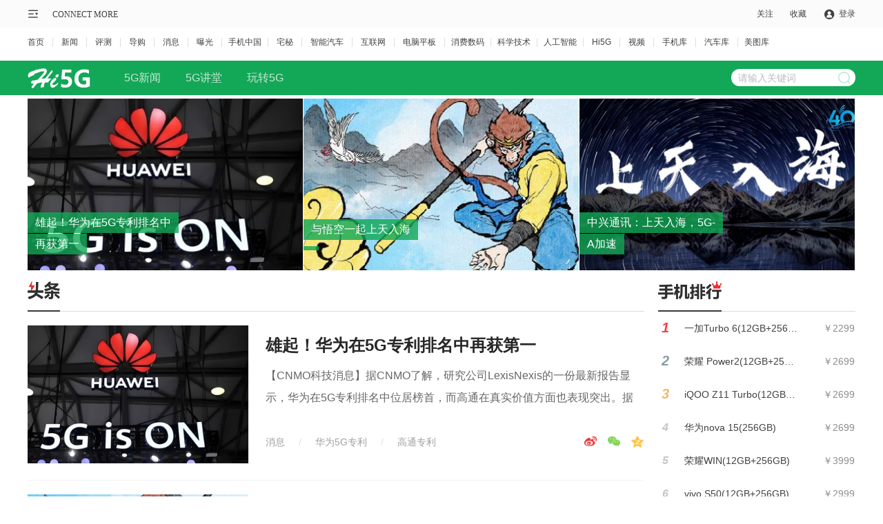

--- FILE ---
content_type: text/html; charset=utf-8
request_url: https://hi5g.cnmo.com/99/
body_size: 17887
content:
<!DOCTYPE html>
<html>
<head>
    <meta http-equiv="Content-Type" content="text/html; charset=utf-8">
    <meta http-equiv="X-UA-Compatible" content="IE=edge,chrome=1"/>
    <meta name="viewport" content="width=1220"/>
    <meta name="apple-mobile-web-app-capable" content="yes">
    <meta name="apple-mobile-web-app-status-bar-style" content="black">
    <meta name="apple-mobile-web-app-title" content="">
    <meta name="format-detection" content="telephone=no">
    <meta content="always" name="referrer">
    <title>5G_5G最新资讯_第99页_CNMO</title>
    <meta name="keywords" content="5G,5G最新资讯"/>
    <meta name="description" content="手机中国5G频道，频道为您提供最新最全面的5G新闻资讯、评测以及导购行情，更多5G最新消息尽在手机中国。"/>
    <base target="_blank">
    
    <link rel="stylesheet" type="text/css" href="//new-statict.cnmo.com/origin/??mainpage/home/css/idangerous.swiper.css,mainpage/css/public/topbar.css,mainpage/uCenter/css/home_login.css"/>
    
<link rel="stylesheet" type="text/css" href="//new-statict.cnmo.com/origin/??mainpage/css/public/pdList.css,mainpage/5g/css/5gPublic.css,mainpage/5g/css/5gIndex.css">
<script src="//pic.cnmo.com/oddjs/hi5g/index.js" type="text/javascript"></script>
<style type="text/css">
    /*** 判断没有友情链接就添加该段内部样式 ***/
    .cbottom {
        padding-top: 0px;
    }
</style>
<base target="_blank">

    <script type="text/javascript" src="//new-statict.cnmo.com/origin/js/libs/swfobject.js"></script>
    
</head>

<body>


<div class="topnav">
    
<div class="topbar topbar2021 v2">
    <div class="w1200 marauto">
        <!-- 公用导购左侧内容 -->
        <div class="l">
            <div class="sitemap">
                <div class="mapico">
                    <div class="mem">&#160;</div>
                </div>
                <div class="mapbox" style="display: none;">
                    <div class="inner_box clearfix">
                        <ul>
                                                        <li>
                                <h2><a href="https://www.cnmo.com/news/" title="新闻">新闻</a></h2>
                                                                <p><a href="https://www.cnmo.com/news/light/" title="新品曝光">新品曝光</a></p>
                                                                <p><a href="https://www.cnmo.com/news/industry/" title="行业动态">行业动态</a></p>
                                                                <p><a href="https://www.cnmo.com/news/deep/" title="深度解析">深度解析</a></p>
                                                                <p><a href="https://www.cnmo.com/news/message/" title="最新消息">最新消息</a></p>
                                                                <p><a href="https://www.cnmo.com/news/interview/" title="人物专访">人物专访</a></p>
                                                            </li>
                                                        <li>
                                <h2><a href="https://www.cnmo.com/reviews/" title="评测">评测</a></h2>
                                                                <p><a href="https://www.cnmo.com/reviews/danping/" title="单品评测">单品评测</a></p>
                                                                <p><a href="https://www.cnmo.com/reviews/hxparts/" title="横向评测">横向评测</a></p>
                                                                <p><a href="https://www.cnmo.com/reviews/contrast/" title="对比评测">对比评测</a></p>
                                                                <p><a href="https://www.cnmo.com/reviews/specialparts/" title="专项评测">专项评测</a></p>
                                                            </li>
                                                        <li>
                                <h2><a href="https://www.cnmo.com/guide/" title="指南">指南</a></h2>
                                                                <p><a href="https://www.cnmo.com/guide/shopguide/" title="常规导购">常规导购</a></p>
                                                                <p><a href="https://www.cnmo.com/guide/price/" title="报价">报价</a></p>
                                                            </li>
                                                        <li>
                                <h2><a href="#" title="热门频道">热门频道</a></h2>
                                                                <p><a href="https://phone.cnmo.com" title="手机">手机</a></p>
                                                                <p><a href="https://flatbed.cnmo.com/" title="平板">平板</a></p>
                                                                <p><a href="https://notebook.cnmo.com/" title="电脑">电脑</a></p>
                                                                <p><a href="https://digital.cnmo.com/" title="穿戴">穿戴</a></p>
                                                                <p><a href="https://smartcar.cnmo.com/" title="汽车">汽车</a></p>
                                                                <p><a href="https://ai.cnmo.com/" title="人工智能">人工智能</a></p>
                                                            </li>
                                                        <li>
                                <h2><a href="#" title="追新求异">追新求异</a></h2>
                                                                <p><a href="https://www.cnmo.com/metaverse/" title="AR/XR">AR/XR</a></p>
                                                                <p><a href="https://gadgets.cnmo.com/" title="配件">配件</a></p>
                                                                <p><a href="https://games.cnmo.com/" title="游戏">游戏</a></p>
                                                                <p><a href="https://tech.cnmo.com/" title="科学">科学</a></p>
                                                                <p><a href="https://home.cnmo.com/" title="智能家居">智能家居</a></p>
                                                                <p><a href="https://internet.cnmo.com/" title="互联网">互联网</a></p>
                                                            </li>
                                                        <li>
                                <h2><a href="https://www.cnmo.com/sp/" title="视频">视频</a></h2>
                                                                <p><a href="https://www.cnmo.com/sp/phone/" title="手机视频">手机视频</a></p>
                                                                <p><a href="https://www.cnmo.com/sp/reviews/" title="评测视频">评测视频</a></p>
                                                                <p><a href="https://www.cnmo.com/sp/chuangyi/" title="创意视频">创意视频</a></p>
                                                                <p><a href="https://www.cnmo.com/sp/shangshou/" title="上手视频">上手视频</a></p>
                                                                <p><a href="https://www.cnmo.com/sp/home/" title="智能硬件视频">智能硬件视频</a></p>
                                                                <p><a href="https://www.cnmo.com/sp/other/" title="手机周边视频">手机周边视频</a></p>
                                                            </li>
                                                        <li>
                                <h2><a href="https://product.cnmo.com/" title="查手机">查手机</a></h2>
                                                                <p><a href="https://product.cnmo.com/all/product.html" title="手机大全">手机大全</a></p>
                                                                <p><a href="https://product.cnmo.com/manu.html" title="品牌大全">品牌大全</a></p>
                                                                <p><a href="https://product.cnmo.com/top.html" title="手机排行榜">手机排行榜</a></p>
                                                                <p><a href="https://product.cnmo.com/top/5xszhhd/" title="手机评测排行">手机评测排行</a></p>
                                                            </li>
                                                        <li>
                                <h2><a href="https://auto.cnmo.com/" title="汽车大全">汽车大全</a></h2>
                                                                <p><a href="https://auto.cnmo.com/pinpai/" title="品牌找车">品牌找车</a></p>
                                                                <p><a href="https://auto.cnmo.com/xinnengyuan/" title="新能源汽车">新能源汽车</a></p>
                                                                <p><a href="https://auto.cnmo.com/jincouxingche/" title="紧凑型车">紧凑型车</a></p>
                                                                <p><a href="https://auto.cnmo.com/suv/" title="SUV汽车">SUV汽车</a></p>
                                                            </li>
                                                        <li>
                                <h2><a href="https://tu.cnmo.com/" title="图片库">图片库</a></h2>
                                                                <p><a href="https://tu.cnmo.com/phone/" title="手机图片">手机图片</a></p>
                                                                <p><a href="https://tu.cnmo.com/yangzhang/" title="样张美图">样张美图</a></p>
                                                                <p><a href="https://tu.cnmo.com/home/" title="智能家居图赏">智能家居图赏</a></p>
                                                                <p><a href="https://tu.cnmo.com/auto/" title="汽车图赏">汽车图赏</a></p>
                                                            </li>
                                                        <li>
                                <h2><a href="#" title="其它">其它</a></h2>
                                                                <p><a href="https://www.cnmo.com/hui/" title="手机汇">手机汇</a></p>
                                                                <p><a href="https://www.cnmo.com/onlive/" title="发布会直播">发布会直播</a></p>
                                                                <p><a href="https://topic.cnmo.com/" title="专题">专题</a></p>
                                                            </li>
                                                    </ul>
                    </div>
                </div>
            </div>
            <div class="home"><a href="//www.cnmo.com/">CONNECT MORE</a></div>
        </div>

        <!-- 公用导购右侧内容 -->
        <div class="r">
            <ul>
                <li class="login nologin fr"><a rel="nofollow" id="openLogin">登录</a></li>
                <li class="sc fr">
                    <div class="ac">收藏</div>
                </li>
                <li class="gz fr">
                    <div class="o">关注</div>
                    <div class="pbox" style="display: none;">
                        <div class="eqcode">
                            <img src="//new-statict.cnmo.com/origin/mainpage/home/images/erwma.png">
                            <p>手机中国公众号</p>
                        </div>
                        <div class="eqcode">
                            <img src="//new-statict.cnmo.com/origin/mainpage/p/public/qr_code/xcx.png">
                            <p>手机中国小程序</p>
                        </div>
                        <div class="eqcode">
                            <img src="//new-statict.cnmo.com/origin/mainpage/p/public/qr_code/zhaim.png">
                            <p>宅秘公众号</p>
                        </div>
                        <div class="eqcode">
                            <img src="//new-statict.cnmo.com/origin/mainpage/p/public/qr_code/wb.png">
                            <p>关注微博</p>
                        </div>
                    </div>
                    <!-- 400*170 -->
                </li>
            </ul>
        </div>

    </div>
</div>
<!--收藏-->
<div class="mask" style="display:none;"></div>
<div class="collection" style="display:none;">
    <div class="inbox">
        <div class="close"></div>
        <p style="text-indent:1em;">您的认可是我们最大的荣耀！</p>
        <p>小编友情提示windows版Chrome</p>
        <h4>请按CTRL+D</h4>
    </div>
</div>
<!--收藏end-->

    <style>
    /* 设置个别链接的间距 */
    .topbar_f ul li.topbar_f_sm a {
        margin: 0 9px;
    }
</style>
<div class="topbar_f">
    <div class="w1200">
        <ul>
            <li class="topbar_f_f"><a href="//www.cnmo.com">首页</a></li>
            <li><a href="//www.cnmo.com/news/">新闻</a></li>
            <li><a href="//www.cnmo.com/reviews/">评测</a></li>
            <li><a href="//www.cnmo.com/guide/">导购</a></li>
            <li><a href="//www.cnmo.com/news/message/">消息</a></li>
            <li><a href="//www.cnmo.com/news/light/">曝光</a></li>
            <li class="topbar_f_sm"><a href="//phone.cnmo.com">手机中国</a></li>
            <li><a href="//home.cnmo.com">宅秘</a></li>
            <li><a href="//smartcar.cnmo.com" class="topbar_f_sm">智能汽车</a></li>
            <li><a href="//internet.cnmo.com">互联网</a></li>
            <li><a href="//notebook.cnmo.com" class="topbar_f_sm">电脑平板</a></li>
            <li class="topbar_f_sm"><a href="//digital.cnmo.com">消费数码</a></li>
            <li class="topbar_f_sm"><a href="//tech.cnmo.com">科学技术</a></li>
            <li class="topbar_f_sm"><a href="//ai.cnmo.com">人工智能</a></li>
            <li><a href="//hi5g.cnmo.com">Hi5G</a></li>
            <li><a href="//www.cnmo.com/sp/">视频</a></li>
            <li><a href="//product.cnmo.com/">手机库</a></li>
            <li><a href="//auto.cnmo.com/">汽车库</a></li>
            <li class="topbar_f_sm topbar_f_l"><a href="//tu.cnmo.com/">美图库</a></li>
        </ul>
    </div>
</div>
    
    
</div>




    <span id="channel" name="hi5g" hidden></span>
    <span id="" hidden></span>

    <!--首屏搜索上通栏  -->
    <div class="w1200 marauto cnmo_5g_home_topbanner">
        <script>write_ad("cnmo_hi5g_home_topbanner");</script>
    </div>
    <!--首屏搜索上通栏 END -->


    <div class="navbar">
        <div class="w1200 marauto">
            <div class="lbox">
                <h1 class="caricon nobg">
                    <a href="//www.cnmo.com" class="cnmo_logo"><img src="//new-statict.cnmo.com/origin/mainpage/p/public/cnmo_logo.png"></a>
                    <i class="page_line"><img src="//new-statict.cnmo.com/origin/mainpage/p/public/cnmo_logo_line.png"></i>
                    <a href="https://hi5g.cnmo.com" class="page_logo"><img src="//new-statict.cnmo.com/origin/mainpage/5g/images/5g_logo0000.png"></a>
                </h1>
                <ul>
                    <li class="cur">
                        <a href="//hi5g.cnmo.com/news/">5G新闻</a>
                    </li>
                    <li class="">
                        <a href="#jiangtang" target="_self">5G讲堂</a>
                    </li>
                    <li class="">
                        <a href="#jiangtang" target="_self">玩转5G</a>
                    </li>
                </ul>
            </div>
            <div class="rbox">
                <div class="inner_box">
                    <div class="search_box">
                        <form action='//s.cnmo.com/se.php?s='>
                            <input type="text" name="s" id="pdsearch" class="pdsearch" vtext="请输入关键词" value="请输入关键词" style="color: #bbb">
                            <input class="search_btn caricon" type='submit'>
                        </form>
                    </div>
                </div>
            </div>
        </div>
    </div>


    <!-- 第一屏区块 -->
    <div class="w1200">
        <!-- 三张头图 -->
        <div class="three_img clearfix">
                        <div class="fl mr01 prevent">
                <a href="https://hi5g.cnmo.com/news/787334.html">
                    <img src="https://img.cnmo.com/2265_400x250/2264012.jpg" alt="雄起！华为在5G专利排名中再获第一">
                </a>
                <div class="posb">
                    <p>雄起！华为在5G专利排名中</p>
                    <br>
                    <p>再获第一</p>
                </div>
            </div>
                        <div class="fl mr01 prevent">
                <a href="https://hi5g.cnmo.com/news/786902.html">
                    <img src="https://img.cnmo.com/2263_400x250/2262349.png" alt="与悟空一起上天入海">
                </a>
                <div class="posb">
                    <p>与悟空一起上天入海</p>
                    <br>
                    <p></p>
                </div>
            </div>
                        <div class="fl mr01 prevent">
                <a href="https://hi5g.cnmo.com/news/786901.html">
                    <img src="https://img.cnmo.com/2263_400x250/2262344.png" alt="中兴通讯：上天入海，5G-A加速">
                </a>
                <div class="posb">
                    <p>中兴通讯：上天入海，5G-</p>
                    <br>
                    <p>A加速</p>
                </div>
            </div>
            

            <!-- 左右 头条，排行 -->
            <div class="mainpage th_cont clearfix">
                <div class="th_lf fl">
                    <div class="h2">
                        <span class="icon01"></span>
                    </div>
                    <ul class="th_lists">
                                                <li>
                            <a class="th_lis_img fl default-img" href="https://hi5g.cnmo.com/news/787334.html" title="雄起！华为在5G专利排名中再获第一">
                                <img src="https://img.cnmo.com/2265_400x250/2264012.jpg" alt="雄起！华为在5G专利排名中再获第一" _hover-ignore="1">
                            </a>
                            <div class="phone-bbs-info fl" _hover-ignore="1">
                                <div class="box10"></div>
                                <a href="https://hi5g.cnmo.com/news/787334.html" title="雄起！华为在5G专利排名中再获第一">
                                    <p class="info-tit">雄起！华为在5G专利排名中再获第一</p>
                                    <div class="info-tit-f" style="height: 58px;">【CNMO科技消息】据CNMO了解，研究公司LexisNexis的一份最新报告显示，华为在5G专利排名中位居榜首，而高通在真实价值方面也表现突出。据报道，LexisNexis去年一直在开展一个名为&ldquo;CellularVerified&rdquo;的项目。它收集了30家顶级5G专利持有公司的数据</div>
                                </a>
                                <div class="info-key">
                                    
                                        <a href="//hi5g.cnmo.com/news/message/" title="消息">
                                        消息                                        </a>
                                                                                                                <i>/</i>

                                        <a href="http://s.cnmo.com/doc.php?s=华为5G专利" title="华为5G专利">
                                        华为5G专利                                        </a>
                                                                            <i>/</i>

                                        <a href="http://s.cnmo.com/doc.php?s=高通专利" title="高通专利">
                                        高通专利                                        </a>
                                                                                                        </div>
                                <div class="info_share" simg="https://img.cnmo.com/2265_400x250/2264012.jpg" slink="https://hi5g.cnmo.com/news/787334.html" stitle="雄起！华为在5G专利排名中再获第一">
                                    <div class="share01 weibo" title="分享到微博"></div>
                                    <div class="share02 weixin" title="分享到朋友圈"></div>
                                    <div class="share03 qzone" title="分享到QQ空间"></div>
                                </div>
                            </div>
                            <div class="box10"></div>
                        </li>
                                                <li>
                            <a class="th_lis_img fl default-img" href="https://hi5g.cnmo.com/news/786902.html" title="与悟空一起上天入海">
                                <img src="https://img.cnmo.com/2263_400x250/2262349.png" alt="与悟空一起上天入海" _hover-ignore="1">
                            </a>
                            <div class="phone-bbs-info fl" _hover-ignore="1">
                                <div class="box10"></div>
                                <a href="https://hi5g.cnmo.com/news/786902.html" title="与悟空一起上天入海">
                                    <p class="info-tit">与悟空一起上天入海</p>
                                    <div class="info-tit-f" style="height: 58px;"></div>
                                </a>
                                <div class="info-key">
                                    
                                        <a href="//hi5g.cnmo.com/news/factory/" title="厂商稿">
                                        厂商稿                                        </a>
                                                                                                                <i>/</i>

                                        <a href="//www.cnmo.com/tags/pu3qmp/" title="中兴5G">
                                        中兴5G                                        </a>
                                                                                                        </div>
                                <div class="info_share" simg="https://img.cnmo.com/2263_400x250/2262349.png" slink="https://hi5g.cnmo.com/news/786902.html" stitle="与悟空一起上天入海">
                                    <div class="share01 weibo" title="分享到微博"></div>
                                    <div class="share02 weixin" title="分享到朋友圈"></div>
                                    <div class="share03 qzone" title="分享到QQ空间"></div>
                                </div>
                            </div>
                            <div class="box10"></div>
                        </li>
                                            </ul>
                </div>
                <div class="th_rg fl">
                    <div class="h2">
                        <span class="icon01 icon02"></span>
                    </div>
                    <ul class="phone-ranking-list">
                                                <li class="list-o1">
                            <i>1</i>
                            <a href="//product.cnmo.com/cell_phone/index1627822.shtml" title="一加Turbo 6(12GB+256GB)">
                                <span>一加Turbo 6(12GB+256GB)</span>
                                <b>￥2299</b>
                            </a>
                        </li>
                                                <li class="list-o2">
                            <i>2</i>
                            <a href="//product.cnmo.com/cell_phone/index1627850.shtml" title="荣耀 Power2(12GB+256GB)">
                                <span>荣耀 Power2(12GB+256GB)</span>
                                <b>￥2699</b>
                            </a>
                        </li>
                                                <li class="list-o3">
                            <i>3</i>
                            <a href="//product.cnmo.com/cell_phone/index1627853.shtml" title="iQOO Z11 Turbo(12GB+256GB)">
                                <span>iQOO Z11 Turbo(12GB+256GB)</span>
                                <b>￥2699</b>
                            </a>
                        </li>
                                                <li class="list-o4">
                            <i>4</i>
                            <a href="//product.cnmo.com/cell_phone/index1627622.shtml" title="华为nova 15(256GB)">
                                <span>华为nova 15(256GB)</span>
                                <b>￥2699</b>
                            </a>
                        </li>
                                                <li class="list-o5">
                            <i>5</i>
                            <a href="//product.cnmo.com/cell_phone/index1627623.shtml" title="荣耀WIN(12GB+256GB)">
                                <span>荣耀WIN(12GB+256GB)</span>
                                <b>￥3999</b>
                            </a>
                        </li>
                                                <li class="list-o6">
                            <i>6</i>
                            <a href="//product.cnmo.com/cell_phone/index1627769.shtml" title="vivo S50(12GB+256GB)">
                                <span>vivo S50(12GB+256GB)</span>
                                <b>￥2999</b>
                            </a>
                        </li>
                                                <li class="list-o7">
                            <i>7</i>
                            <a href="//product.cnmo.com/cell_phone/index1627628.shtml" title="OPPO Reno15(12GB+256GB)">
                                <span>OPPO Reno15(12GB+256GB)</span>
                                <b>￥2999</b>
                            </a>
                        </li>
                                                <li class="list-o8">
                            <i>8</i>
                            <a href="//product.cnmo.com/cell_phone/index1627690.shtml" title="荣耀500(12GB+256GB)">
                                <span>荣耀500(12GB+256GB)</span>
                                <b>￥2699</b>
                            </a>
                        </li>
                                                <li class="list-o9">
                            <i>9</i>
                            <a href="//product.cnmo.com/cell_phone/index1627695.shtml" title="华为Mate80(12GB+256GB)">
                                <span>华为Mate80(12GB+256GB)</span>
                                <b>￥4699</b>
                            </a>
                        </li>
                                                <li class="list-o10">
                            <i>10</i>
                            <a href="//product.cnmo.com/cell_phone/index1627778.shtml" title="华为Mate X7(12GB+256GB)">
                                <span>华为Mate X7(12GB+256GB)</span>
                                <b>￥12999</b>
                            </a>
                        </li>
                                            </ul>
                </div>
            </div>
        </div>
    </div>
    <!-- 第一屏区块 end -->

    <!-- 5g大赏 -->
    <div class="enjoy_5g clearfix" id='jiangtang'>
        <div class="w1200">
            <div class="en_1220">
                <div class="fl jod">
                    <div class="jod_h2"  style="margin-bottom: 18px;">
                        <span><em class="gr_em">5G</em>大讲堂</span>
                    </div>
                    <div class="jod_img">
                        <a href="https://phone.cnmo.com/news/758873.html" class="jod_a">
                            <img src="//imgm4.cnmo.com/handimg/2023/08/174631bhjspcpu2phh2ihl.jpg" alt="以创新为支点，高通撬动5G&ldquo;技术杠杆&rdquo;">
                        </a>
                        <p class="jod_shank">
                            <a href="https://phone.cnmo.com/news/758873.html">以创新为支点，高通撬动5G&ldquo;技术杠杆&rdquo;</a>
                        </p>
                    </div>
                </div>
                <div class="fl jod">
                    <div class="jod_h2 blc_h2">
                        <span>玩转<em class="blc_em">5G</em></span>
                    </div>
                    <div class="jod_img">
                        <a href="https://phone.cnmo.com/news/734698.html" class="jod_a">
                            <img src="//imgm9.cnmo.com/handimg/2022/07/135034416cngxo1hohngtd.jpg" alt="5G＋XR：未来你好 千年一刻的时机终于来到">
                        </a>
                        <p class="jod_shank">
                            <a href="https://phone.cnmo.com/news/734698.html">5G＋XR：未来你好 千年一刻的时机终于来到</a>
                        </p>
                    </div>
                </div>
            </div>
        </div>
    </div>

    <div class="blank20"></div>
    <!--热门推荐上通栏  -->
    <div class="w1200 marauto cnmo_5g_home_conbanner">
        <script>write_ad("cnmo_5g_home_conbanner");</script>
    </div>
    <!--热门推荐上通栏 END -->


    <!-- 热门推荐 -->
    <div class="mainpage hot_recom w1200">
        <div class="h1all">
            <div class="txt">热门推荐</div>
        </div>
        <ul class="th_lists hot_lis">
                        <li>
                <a class="hot_lis_img fl  " href="//www.cnmo.com/news/655725.html" title="开发5G是场&ldquo;团战&rdquo; 韩国三大电信运营商寻找结盟伙伴">
                    <img src="https://img.cnmo.com/1609_400x250/1608361.jpg" alt="开发5G是场&ldquo;团战&rdquo; 韩国三大电信运营商寻找结盟伙伴" _hover-ignore="1">
                </a>
            <div class="phone-bbs-info hot_big fl" _hover-ignore="1">
                <div class="box10"></div>
                <a href="//www.cnmo.com/news/655725.html" title="开发5G是场&ldquo;团战&rdquo; 韩国三大电信运营商寻找结盟伙伴">
                    <p class="info-tit">开发5G是场&ldquo;团战&rdquo; 韩国三大电信运营商寻找结盟伙伴</p>
                    <div class="info-tit-f" style="height: 94px;">【CNMO新闻】韩国三大电信运营商SK电信、KT和LGUplus的高管纷纷表示计划在世界通信大会（MWC）上与更多公司就5G业务结盟。他们认为，在高速发展并且即将商用的5G服务领域中保持技术优势，以及同信息通讯技术公司开展合作是非常有必要的。为了实现这一点，三家公司的CEO都将参</div>
                </a>
                <div class="info-key">
                    
                    <a href="//hi5g.cnmo.com/news/message/" title="消息">
                    消息                    </a>
                    
                    
                    <i>/</i>
                    
                    <a href="//www.cnmo.com/tags/tvtqy5/" title="5G">
                        5G                    </a>
                    
                    <i>/</i>
                    
                    <a href="//www.cnmo.com/tags/9xkkh5/" title="韩国">
                        韩国                    </a>
                                                        </div>

                <div class="info_share" simg="https://img.cnmo.com/1609_400x250/1608361.jpg" slink="//www.cnmo.com/news/655725.html" stitle="开发5G是场&ldquo;团战&rdquo; 韩国三大电信运营商寻找结盟伙伴">
                    <div class="share01 weibo" title="分享到微博"></div>
                    <div class="share02 weixin" title="分享到朋友圈"></div>
                    <div class="share03 qzone" title="分享到QQ空间"></div>
                </div>
            </div>
            <div class="box10"></div>
            </li>
                        <li>
                <a class="hot_lis_img fl  " href="//www.cnmo.com/news/655713.html" title="中兴手机官宣 New Axon 5G旗舰手机25日见！">
                    <img src="https://img.cnmo.com/1609_400x250/1608318.jpg" alt="中兴手机官宣 New Axon 5G旗舰手机25日见！" _hover-ignore="1">
                </a>
            <div class="phone-bbs-info hot_big fl" _hover-ignore="1">
                <div class="box10"></div>
                <a href="//www.cnmo.com/news/655713.html" title="中兴手机官宣 New Axon 5G旗舰手机25日见！">
                    <p class="info-tit">中兴手机官宣 New Axon 5G旗舰手机25日见！</p>
                    <div class="info-tit-f" style="height: 94px;">【手机中国新闻】昨日中兴手机官方微博发布消息称：&ldquo;明天有大彩蛋，欢迎围观。&rdquo;看来中兴手机是要有大动作啊！而在今日中兴手机正式官宣，将在欧洲中部时间2月25日10:30推出新款Axon手机，这款手机也是一款5G旗舰机。图片来自微博中兴手机今日发布微博称：&ldquo;NewAxon，New5G</div>
                </a>
                <div class="info-key">
                    
                    <a href="//phone.cnmo.com/news/message/" title="消息">
                    消息                    </a>
                    
                    
                    <i>/</i>
                    
                    <a href="//www.cnmo.com/tags/r6d5hz/" title="MWC2019">
                        MWC2019                    </a>
                    
                    <i>/</i>
                    
                    <a href="//www.cnmo.com/tags/fwl8he/" title="中兴Axon">
                        中兴Axon                    </a>
                                                        </div>

                <div class="info_share" simg="https://img.cnmo.com/1609_400x250/1608318.jpg" slink="//www.cnmo.com/news/655713.html" stitle="中兴手机官宣 New Axon 5G旗舰手机25日见！">
                    <div class="share01 weibo" title="分享到微博"></div>
                    <div class="share02 weixin" title="分享到朋友圈"></div>
                    <div class="share03 qzone" title="分享到QQ空间"></div>
                </div>
            </div>
            <div class="box10"></div>
            </li>
                        <li>
                <a class="hot_lis_img fl  " href="//www.cnmo.com/news/655684.html" title="华为5G DIS首发！2月18日正式启动建设5G火车站">
                    <img src="https://img.cnmo.com/1609_400x250/1608272.jpg" alt="华为5G DIS首发！2月18日正式启动建设5G火车站" _hover-ignore="1">
                </a>
            <div class="phone-bbs-info hot_big fl" _hover-ignore="1">
                <div class="box10"></div>
                <a href="//www.cnmo.com/news/655684.html" title="华为5G DIS首发！2月18日正式启动建设5G火车站">
                    <p class="info-tit">华为5G DIS首发！2月18日正式启动建设5G火车站</p>
                    <div class="info-tit-f" style="height: 94px;">【CNMO新闻】不管是2018年还是2019年，甚至是未来的2020年，5G都有着举足轻重的作用，我们从研发到预商用再到正式商用，5G逐步推进的过程也是方方面面的。过去的一段时间里，我们听说过5G公交车、5G手机、5G自动驾驶等技术，近日，5G火车站也火了一把。根据最新消息，2月</div>
                </a>
                <div class="info-key">
                    
                    <a href="//hi5g.cnmo.com/news/message/" title="消息">
                    消息                    </a>
                    
                    
                    <i>/</i>
                    
                    <a href="//www.cnmo.com/tags/d8hdsa/" title="华为">
                        华为                    </a>
                    
                    <i>/</i>
                    
                    <a href="//www.cnmo.com/tags/tvtqy5/" title="5G">
                        5G                    </a>
                                                        </div>

                <div class="info_share" simg="https://img.cnmo.com/1609_400x250/1608272.jpg" slink="//www.cnmo.com/news/655684.html" stitle="华为5G DIS首发！2月18日正式启动建设5G火车站">
                    <div class="share01 weibo" title="分享到微博"></div>
                    <div class="share02 weixin" title="分享到朋友圈"></div>
                    <div class="share03 qzone" title="分享到QQ空间"></div>
                </div>
            </div>
            <div class="box10"></div>
            </li>
                        <li>
                <a class="hot_lis_img fl  " href="//www.cnmo.com/news/655682.html" title="华为徐直军接受英国媒体群访 5G不是原子弹不伤害人">
                    <img src="https://img.cnmo.com/1609_400x250/1608258.jpg" alt="华为徐直军接受英国媒体群访 5G不是原子弹不伤害人" _hover-ignore="1">
                </a>
            <div class="phone-bbs-info hot_big fl" _hover-ignore="1">
                <div class="box10"></div>
                <a href="//www.cnmo.com/news/655682.html" title="华为徐直军接受英国媒体群访 5G不是原子弹不伤害人">
                    <p class="info-tit">华为徐直军接受英国媒体群访 5G不是原子弹不伤害人</p>
                    <div class="info-tit-f" style="height: 94px;">【CNMO新闻】谈到5G，我们会第一时间想到爱立信、诺基亚、华为、中兴通讯等厂商，作为5G方面的先行者，华为在5G方面一直发挥着建设性的作用。现在，在全球范围内，华为已经取得了想到达的优势，5G订单已经达到30单，遥遥领先友商。2019年2月13日，华为轮值董事长徐直军接受了六家</div>
                </a>
                <div class="info-key">
                    
                    <a href="//hi5g.cnmo.com/news/message/" title="消息">
                    消息                    </a>
                    
                    
                    <i>/</i>
                    
                    <a href="//www.cnmo.com/tags/d8hdsa/" title="华为">
                        华为                    </a>
                    
                    <i>/</i>
                    
                    <a href="//www.cnmo.com/tags/tvtqy5/" title="5G">
                        5G                    </a>
                                                        </div>

                <div class="info_share" simg="https://img.cnmo.com/1609_400x250/1608258.jpg" slink="//www.cnmo.com/news/655682.html" stitle="华为徐直军接受英国媒体群访 5G不是原子弹不伤害人">
                    <div class="share01 weibo" title="分享到微博"></div>
                    <div class="share02 weixin" title="分享到朋友圈"></div>
                    <div class="share03 qzone" title="分享到QQ空间"></div>
                </div>
            </div>
            <div class="box10"></div>
            </li>
                        <li>
                <a class="hot_lis_img fl  " href="//www.cnmo.com/news/655610.html" title="5G正连接！潘石屹获得中国首张5G电话卡 尾号0001">
                    <img src="https://img.cnmo.com/1609_400x250/1608051.png" alt="5G正连接！潘石屹获得中国首张5G电话卡 尾号0001" _hover-ignore="1">
                </a>
            <div class="phone-bbs-info hot_big fl" _hover-ignore="1">
                <div class="box10"></div>
                <a href="//www.cnmo.com/news/655610.html" title="5G正连接！潘石屹获得中国首张5G电话卡 尾号0001">
                    <p class="info-tit">5G正连接！潘石屹获得中国首张5G电话卡 尾号0001</p>
                    <div class="info-tit-f" style="height: 94px;">【CNMO新闻】当我们还在讨论什么时候更换5G手机、5G什么时候正式商用的时候，有人已经拥有了第一张5G电话卡，相当拉风！近日，中国电信送给了SOHO中国董事长潘石屹一张5G电话卡。而且这是国内首张5G卡，其意义可见一斑。潘石屹送给潘石屹的这个号码使用的仍是电信传统的133号段，</div>
                </a>
                <div class="info-key">
                    
                    <a href="//hi5g.cnmo.com/news/message/" title="消息">
                    消息                    </a>
                    
                    
                    <i>/</i>
                    
                    <a href="//www.cnmo.com/tags/tvtqy5/" title="5G">
                        5G                    </a>
                    
                    <i>/</i>
                    
                    <a href="//www.cnmo.com/tags/iiip5z/" title="电话卡">
                        电话卡                    </a>
                                                        </div>

                <div class="info_share" simg="https://img.cnmo.com/1609_400x250/1608051.png" slink="//www.cnmo.com/news/655610.html" stitle="5G正连接！潘石屹获得中国首张5G电话卡 尾号0001">
                    <div class="share01 weibo" title="分享到微博"></div>
                    <div class="share02 weixin" title="分享到朋友圈"></div>
                    <div class="share03 qzone" title="分享到QQ空间"></div>
                </div>
            </div>
            <div class="box10"></div>
            </li>
                        <li>
                <a class="hot_lis_img fl  " href="//www.cnmo.com/news/655598.html" title="人工智能进军医疗界：VR与5G结合为患者远程减轻疼痛">
                    <img src="https://img.cnmo.com/1609_400x250/1608023.jpg" alt="人工智能进军医疗界：VR与5G结合为患者远程减轻疼痛" _hover-ignore="1">
                </a>
            <div class="phone-bbs-info hot_big fl" _hover-ignore="1">
                <div class="box10"></div>
                <a href="//www.cnmo.com/news/655598.html" title="人工智能进军医疗界：VR与5G结合为患者远程减轻疼痛">
                    <p class="info-tit">人工智能进军医疗界：VR与5G结合为患者远程减轻疼痛</p>
                    <div class="info-tit-f" style="height: 94px;">【CNMO新闻】目前，AT＆T正在与VITASHealthcare合作，此次合作旨在研究虚拟现实和增强现实对减少慢性疼痛是否具有作用。该研究将使用5G技术，来测试低延迟连接和按需流媒体AR和VR内容对患者的慢性疼痛是否具有减缓作用。5G与VR据估计，到2025年，全球医疗保健领域</div>
                </a>
                <div class="info-key">
                    
                    <a href="//ai.cnmo.com/news/message/" title="消息">
                    消息                    </a>
                    
                    
                    <i>/</i>
                    
                    <a href="//www.cnmo.com/tags/d0xxt5/" title="远程">
                        远程                    </a>
                    
                    <i>/</i>
                    
                    <a href="//www.cnmo.com/tags/ib5giq/" title="医疗">
                        医疗                    </a>
                                                        </div>

                <div class="info_share" simg="https://img.cnmo.com/1609_400x250/1608023.jpg" slink="//www.cnmo.com/news/655598.html" stitle="人工智能进军医疗界：VR与5G结合为患者远程减轻疼痛">
                    <div class="share01 weibo" title="分享到微博"></div>
                    <div class="share02 weixin" title="分享到朋友圈"></div>
                    <div class="share03 qzone" title="分享到QQ空间"></div>
                </div>
            </div>
            <div class="box10"></div>
            </li>
                        <li>
                <a class="hot_lis_img fl  " href="//www.cnmo.com/news/655601.html" title="聆听5G临近的脚步 世界第一家5G电影院在挪威建成">
                    <img src="https://img.cnmo.com/1609_400x250/1608024.jpg" alt="聆听5G临近的脚步 世界第一家5G电影院在挪威建成" _hover-ignore="1">
                </a>
            <div class="phone-bbs-info hot_big fl" _hover-ignore="1">
                <div class="box10"></div>
                <a href="//www.cnmo.com/news/655601.html" title="聆听5G临近的脚步 世界第一家5G电影院在挪威建成">
                    <p class="info-tit">聆听5G临近的脚步 世界第一家5G电影院在挪威建成</p>
                    <div class="info-tit-f" style="height: 94px;">【CNMO新闻】挪威的两家主要移动运营商现已开通了5G网络试点。TeliaNorway首席执行官AbrahamFoss在一份声明中表示，他们将从客户角度出发，以探索用例到服务方案再到技术开发的顺序进行开发。通过这种方式，可以是该公司准确地识别客户的需求并从中找到商机。5G在试点测</div>
                </a>
                <div class="info-key">
                    
                    <a href="//hi5g.cnmo.com/news/message/" title="消息">
                    消息                    </a>
                    
                    
                    <i>/</i>
                    
                    <a href="//www.cnmo.com/tags/tvtqy5/" title="5G">
                        5G                    </a>
                    
                    <i>/</i>
                    
                    <a href="//www.cnmo.com/tags/fyvit2/" title="电影院">
                        电影院                    </a>
                                                        </div>

                <div class="info_share" simg="https://img.cnmo.com/1609_400x250/1608024.jpg" slink="//www.cnmo.com/news/655601.html" stitle="聆听5G临近的脚步 世界第一家5G电影院在挪威建成">
                    <div class="share01 weibo" title="分享到微博"></div>
                    <div class="share02 weixin" title="分享到朋友圈"></div>
                    <div class="share03 qzone" title="分享到QQ空间"></div>
                </div>
            </div>
            <div class="box10"></div>
            </li>
                        <li>
                <a class="hot_lis_img fl  " href="//www.cnmo.com/news/655574.html" title="5G将至！中国联通首批5G智能手机测试机正式交付">
                    <img src="https://img.cnmo.com/1608_400x250/1607928.jpg" alt="5G将至！中国联通首批5G智能手机测试机正式交付" _hover-ignore="1">
                </a>
            <div class="phone-bbs-info hot_big fl" _hover-ignore="1">
                <div class="box10"></div>
                <a href="//www.cnmo.com/news/655574.html" title="5G将至！中国联通首批5G智能手机测试机正式交付">
                    <p class="info-tit">5G将至！中国联通首批5G智能手机测试机正式交付</p>
                    <div class="info-tit-f" style="height: 94px;">【手机中国新闻】2019年，5G网络将正式与我们见面。目前5G网络第三阶段测试基本完成，疾速网络时代真的离我们已经越来越近了。昨日晚间，中国联通在官方微博上表示，首批5G智能手机测试机正式交付。如果运营商能在今年拿到5G网络的牌照，开通5G套餐只是时间问题。联通5G智能手机测试机</div>
                </a>
                <div class="info-key">
                    
                    <a href="//phone.cnmo.com/news/message/" title="消息">
                    消息                    </a>
                    
                    
                    <i>/</i>
                    
                    <a href="//www.cnmo.com/tags/szske5/" title="联通">
                        联通                    </a>
                    
                    <i>/</i>
                    
                    <a href="//www.cnmo.com/tags/g8p1xs/" title="中国联通">
                        中国联通                    </a>
                                                        </div>

                <div class="info_share" simg="https://img.cnmo.com/1608_400x250/1607928.jpg" slink="//www.cnmo.com/news/655574.html" stitle="5G将至！中国联通首批5G智能手机测试机正式交付">
                    <div class="share01 weibo" title="分享到微博"></div>
                    <div class="share02 weixin" title="分享到朋友圈"></div>
                    <div class="share03 qzone" title="分享到QQ空间"></div>
                </div>
            </div>
            <div class="box10"></div>
            </li>
                        <li>
                <a class="hot_lis_img fl  " href="//www.cnmo.com/news/655547.html" title="英媒认为拒绝华为对5G和英国科技发展是个大灾难">
                    <img src="https://img.cnmo.com/1608_400x250/1607843.jpg" alt="英媒认为拒绝华为对5G和英国科技发展是个大灾难" _hover-ignore="1">
                </a>
            <div class="phone-bbs-info hot_big fl" _hover-ignore="1">
                <div class="box10"></div>
                <a href="//www.cnmo.com/news/655547.html" title="英媒认为拒绝华为对5G和英国科技发展是个大灾难">
                    <p class="info-tit">英媒认为拒绝华为对5G和英国科技发展是个大灾难</p>
                    <div class="info-tit-f" style="height: 94px;">【手机中国新闻】英国BBC中文网近日声称，英国的手机运营商们正等待政府决定是否继续使用中国电信巨头华为的设备。政府将对英国电信网络供应链进行审查，以确保其安全性和适应性，预计3月底或4月初裁决。报道还显示，在一场涉及三家主要运营商的介绍会上，人们持续讨论了同一个主题：全面禁止使用</div>
                </a>
                <div class="info-key">
                    
                    <a href="//phone.cnmo.com/news/message/" title="消息">
                    消息                    </a>
                    
                    
                    <i>/</i>
                    
                    <a href="//www.cnmo.com/tags/d8hdsa/" title="华为">
                        华为                    </a>
                    
                    <i>/</i>
                    
                    <a href="//www.cnmo.com/tags/tvtqy5/" title="5G">
                        5G                    </a>
                                                        </div>

                <div class="info_share" simg="https://img.cnmo.com/1608_400x250/1607843.jpg" slink="//www.cnmo.com/news/655547.html" stitle="英媒认为拒绝华为对5G和英国科技发展是个大灾难">
                    <div class="share01 weibo" title="分享到微博"></div>
                    <div class="share02 weixin" title="分享到朋友圈"></div>
                    <div class="share03 qzone" title="分享到QQ空间"></div>
                </div>
            </div>
            <div class="box10"></div>
            </li>
                        <li>
                <a class="hot_lis_img fl  " href="//www.cnmo.com/news/655539.html" title="SK电信放大招 推出5G智能办公室让员工工作不再受限">
                    <img src="https://img.cnmo.com/1608_400x250/1607816.jpg" alt="SK电信放大招 推出5G智能办公室让员工工作不再受限" _hover-ignore="1">
                </a>
            <div class="phone-bbs-info hot_big fl" _hover-ignore="1">
                <div class="box10"></div>
                <a href="//www.cnmo.com/news/655539.html" title="SK电信放大招 推出5G智能办公室让员工工作不再受限">
                    <p class="info-tit">SK电信放大招 推出5G智能办公室让员工工作不再受限</p>
                    <div class="info-tit-f" style="height: 94px;">【CNMO新闻】周三，SK电信公布了其采用5G通信和人工智能等先进技术的智能办公室，这家韩国最大的电信运营商展示了包括5G走动管理系统在内的四套智能系统，并表示它们将会提升办公场所的舒适度和员工效率。SK电信曾于去年十二月向外界公布了其智能工厂系统，希望能在三月份推出全面5G网络</div>
                </a>
                <div class="info-key">
                    
                    <a href="//ai.cnmo.com/news/message/" title="消息">
                    消息                    </a>
                    
                    
                    <i>/</i>
                    
                    <a href="//www.cnmo.com/tags/4olvi1/" title="SK电信">
                        SK电信                    </a>
                    
                    <i>/</i>
                    
                    <a href="//www.cnmo.com/tags/tvtqy5/" title="5G">
                        5G                    </a>
                                                        </div>

                <div class="info_share" simg="https://img.cnmo.com/1608_400x250/1607816.jpg" slink="//www.cnmo.com/news/655539.html" stitle="SK电信放大招 推出5G智能办公室让员工工作不再受限">
                    <div class="share01 weibo" title="分享到微博"></div>
                    <div class="share02 weixin" title="分享到朋友圈"></div>
                    <div class="share03 qzone" title="分享到QQ空间"></div>
                </div>
            </div>
            <div class="box10"></div>
            </li>
                        <li>
                <a class="hot_lis_img fl  " href="//www.cnmo.com/news/655538.html" title="第四次工业革命的钟声已被敲响 英国进行5G工厂试验">
                    <img src="https://img.cnmo.com/1608_400x250/1607803.jpg" alt="第四次工业革命的钟声已被敲响 英国进行5G工厂试验" _hover-ignore="1">
                </a>
            <div class="phone-bbs-info hot_big fl" _hover-ignore="1">
                <div class="box10"></div>
                <a href="//www.cnmo.com/news/655538.html" title="第四次工业革命的钟声已被敲响 英国进行5G工厂试验">
                    <p class="info-tit">第四次工业革命的钟声已被敲响 英国进行5G工厂试验</p>
                    <div class="info-tit-f" style="height: 94px;">【CNMO新闻】英国于2019年2月13日开始进行首次5G工厂的试验，此次试验由伍斯特郡5G联盟在伍斯特博世工厂进行。此次智能技术的引入使得英国工业更加接近第四次工业革命了。5G伍斯特博世希望5G能帮助他们在提高工厂的产量的同时，协助他们通过物联网传感器和数据分析来确定预防性维护</div>
                </a>
                <div class="info-key">
                    
                    <a href="//hi5g.cnmo.com/news/message/" title="消息">
                    消息                    </a>
                    
                    
                    <i>/</i>
                    
                    <a href="//www.cnmo.com/tags/jorzkl/" title="英国">
                        英国                    </a>
                    
                    <i>/</i>
                    
                    <a href="//www.cnmo.com/tags/ab6h9y/" title="第四次工业革命">
                        第四次工业革命                    </a>
                                                        </div>

                <div class="info_share" simg="https://img.cnmo.com/1608_400x250/1607803.jpg" slink="//www.cnmo.com/news/655538.html" stitle="第四次工业革命的钟声已被敲响 英国进行5G工厂试验">
                    <div class="share01 weibo" title="分享到微博"></div>
                    <div class="share02 weixin" title="分享到朋友圈"></div>
                    <div class="share03 qzone" title="分享到QQ空间"></div>
                </div>
            </div>
            <div class="box10"></div>
            </li>
                        <li>
                <a class="hot_lis_img fl  " href="//www.cnmo.com/news/655520.html" title="国内运营商开启新一轮招标 5G临时牌照有望上半年发">
                    <img src="https://img.cnmo.com/1608_400x250/1607762.jpg" alt="国内运营商开启新一轮招标 5G临时牌照有望上半年发" _hover-ignore="1">
                </a>
            <div class="phone-bbs-info hot_big fl" _hover-ignore="1">
                <div class="box10"></div>
                <a href="//www.cnmo.com/news/655520.html" title="国内运营商开启新一轮招标 5G临时牌照有望上半年发">
                    <p class="info-tit">国内运营商开启新一轮招标 5G临时牌照有望上半年发</p>
                    <div class="info-tit-f" style="height: 94px;">【手机中国新闻】2019年被称为5G元年，今年三大国内运行商不但将开启5G网络的试运营，各大终端厂商也会发布支持5G网络的移动终端。截止1月23日，5G网络第三阶段测试基本完成，基站与核心网设备已经达到预商用要求，也就是说我们在今年我们大概率能够用上5G网络。5G网络有消息显示，</div>
                </a>
                <div class="info-key">
                    
                    <a href="//phone.cnmo.com/news/message/" title="消息">
                    消息                    </a>
                    
                    
                    <i>/</i>
                    
                    <a href="//www.cnmo.com/tags/tvtqy5/" title="5G">
                        5G                    </a>
                    
                    <i>/</i>
                    
                    <a href="//www.cnmo.com/tags/q36toe/" title="5G牌照">
                        5G牌照                    </a>
                                                        </div>

                <div class="info_share" simg="https://img.cnmo.com/1608_400x250/1607762.jpg" slink="//www.cnmo.com/news/655520.html" stitle="国内运营商开启新一轮招标 5G临时牌照有望上半年发">
                    <div class="share01 weibo" title="分享到微博"></div>
                    <div class="share02 weixin" title="分享到朋友圈"></div>
                    <div class="share03 qzone" title="分享到QQ空间"></div>
                </div>
            </div>
            <div class="box10"></div>
            </li>
                        <li>
                <a class="hot_lis_img fl  " href="//www.cnmo.com/news/655516.html" title="华为联合中国电信成都完成首个5G IPRAN的现网试点">
                    <img src="https://img.cnmo.com/1608_400x250/1607756.jpg" alt="华为联合中国电信成都完成首个5G IPRAN的现网试点" _hover-ignore="1">
                </a>
            <div class="phone-bbs-info hot_big fl" _hover-ignore="1">
                <div class="box10"></div>
                <a href="//www.cnmo.com/news/655516.html" title="华为联合中国电信成都完成首个5G IPRAN的现网试点">
                    <p class="info-tit">华为联合中国电信成都完成首个5G IPRAN的现网试点</p>
                    <div class="info-tit-f" style="height: 94px;">【CNMO新闻】在刚刚过去的春节，华为便携手运营商为春晚提供了一场视觉空前的5G盛宴，为屏幕前的观众带来了一次不一样的春晚体验。春节之后，华为再次传来5G新消息，华为联合中国电信在成都顺利完成首个5GIPRAN的现网试点。华为近日，华为联合中国电信在成都顺利完成首个5GIPRAN</div>
                </a>
                <div class="info-key">
                    
                    <a href="//hi5g.cnmo.com/news/message/" title="消息">
                    消息                    </a>
                    
                    
                    <i>/</i>
                    
                    <a href="//www.cnmo.com/tags/d8hdsa/" title="华为">
                        华为                    </a>
                    
                    <i>/</i>
                    
                    <a href="//www.cnmo.com/tags/is2zsc/" title="中国电信">
                        中国电信                    </a>
                                                        </div>

                <div class="info_share" simg="https://img.cnmo.com/1608_400x250/1607756.jpg" slink="//www.cnmo.com/news/655516.html" stitle="华为联合中国电信成都完成首个5G IPRAN的现网试点">
                    <div class="share01 weibo" title="分享到微博"></div>
                    <div class="share02 weixin" title="分享到朋友圈"></div>
                    <div class="share03 qzone" title="分享到QQ空间"></div>
                </div>
            </div>
            <div class="box10"></div>
            </li>
                        <li>
                <a class="hot_lis_img fl  " href="//www.cnmo.com/news/655228.html" title="MWC2019前瞻:折叠屏手机组团登场 你更期待谁?">
                    <img src="https://img.cnmo.com/1607_400x250/1606857.png" alt="MWC2019前瞻:折叠屏手机组团登场 你更期待谁?" _hover-ignore="1">
                </a>
            <div class="phone-bbs-info hot_big fl" _hover-ignore="1">
                <div class="box10"></div>
                <a href="//www.cnmo.com/news/655228.html" title="MWC2019前瞻:折叠屏手机组团登场 你更期待谁?">
                    <p class="info-tit">MWC2019前瞻:折叠屏手机组团登场 你更期待谁?</p>
                    <div class="info-tit-f" style="height: 94px;">比起CES（国际消费类电子产品展览会），手机圈的人往往更注重一年一度的MWC（世界移动通信大会）。作为全球最具影响力的移动通信领域展览会，MWC无疑显得更为垂直，诸多手机厂商也会在每年2月将自家最新产品及技术带去西班牙巴塞罗那，力求能在开年之际拔得头筹。那么本届MWC2019究竟</div>
                </a>
                <div class="info-key">
                    
                    <i>/</i>
                    
                    <a href="//www.cnmo.com/tags/r6d5hz/" title="MWC2019">
                        MWC2019                    </a>
                    
                    <i>/</i>
                    
                    <a href="//www.cnmo.com/tags/yvspgt/" title="P30">
                        P30                    </a>
                                                        </div>

                <div class="info_share" simg="https://img.cnmo.com/1607_400x250/1606857.png" slink="//www.cnmo.com/news/655228.html" stitle="MWC2019前瞻:折叠屏手机组团登场 你更期待谁?">
                    <div class="share01 weibo" title="分享到微博"></div>
                    <div class="share02 weixin" title="分享到朋友圈"></div>
                    <div class="share03 qzone" title="分享到QQ空间"></div>
                </div>
            </div>
            <div class="box10"></div>
            </li>
                        <li>
                <a class="hot_lis_img fl  " href="//www.cnmo.com/news/655501.html" title="华为击败爱立信拿联通5G大单 系5G商用之前最大规模">
                    <img src="https://img.cnmo.com/1608_400x250/1607687.jpg" alt="华为击败爱立信拿联通5G大单 系5G商用之前最大规模" _hover-ignore="1">
                </a>
            <div class="phone-bbs-info hot_big fl" _hover-ignore="1">
                <div class="box10"></div>
                <a href="//www.cnmo.com/news/655501.html" title="华为击败爱立信拿联通5G大单 系5G商用之前最大规模">
                    <p class="info-tit">华为击败爱立信拿联通5G大单 系5G商用之前最大规模</p>
                    <div class="info-tit-f" style="height: 94px;">【CNMO新闻】5G的步伐可谓如火如荼，在美国，AT&amp;amp;T的&ldquo;伪5G&rdquo;宣传建设遭到了民众的极力反对，后不得不停摆，在全球范围内，非常受关注的就属中美两国的5G建设。在国内，凭借着三大运营商和华为、中兴通讯等设备厂商持续研发投入，5G商用已经箭在弦上。2月13日下午，中国联通</div>
                </a>
                <div class="info-key">
                    
                    <a href="//hi5g.cnmo.com/news/message/" title="消息">
                    消息                    </a>
                    
                    
                    <i>/</i>
                    
                    <a href="//www.cnmo.com/tags/d8hdsa/" title="华为">
                        华为                    </a>
                    
                    <i>/</i>
                    
                    <a href="//www.cnmo.com/tags/jhnt8j/" title="中兴">
                        中兴                    </a>
                                                        </div>

                <div class="info_share" simg="https://img.cnmo.com/1608_400x250/1607687.jpg" slink="//www.cnmo.com/news/655501.html" stitle="华为击败爱立信拿联通5G大单 系5G商用之前最大规模">
                    <div class="share01 weibo" title="分享到微博"></div>
                    <div class="share02 weixin" title="分享到朋友圈"></div>
                    <div class="share03 qzone" title="分享到QQ空间"></div>
                </div>
            </div>
            <div class="box10"></div>
            </li>
                        <li>
                <a class="hot_lis_img fl  " href="//www.cnmo.com/news/655458.html" title="英特尔爱立信合作开发5G平台 降低成本提高服务质量">
                    <img src="https://img.cnmo.com/1608_400x250/1607579.jpg" alt="英特尔爱立信合作开发5G平台 降低成本提高服务质量" _hover-ignore="1">
                </a>
            <div class="phone-bbs-info hot_big fl" _hover-ignore="1">
                <div class="box10"></div>
                <a href="//www.cnmo.com/news/655458.html" title="英特尔爱立信合作开发5G平台 降低成本提高服务质量">
                    <p class="info-tit">英特尔爱立信合作开发5G平台 降低成本提高服务质量</p>
                    <div class="info-tit-f" style="height: 94px;">【CNMO新闻】英特尔和爱立信正合作开发面向5G、网络功能虚拟化（NFV）和分布式云端的软件和硬件管理平台。这两家公司将结合爱立信的软件定义基础设施（SDI）管理软件和英特尔的RackScaleDesign，共同进行这个将延续多年的项目。英特尔网络平台集团高级副总裁SandraR</div>
                </a>
                <div class="info-key">
                    
                    <a href="//hi5g.cnmo.com/news/message/" title="消息">
                    消息                    </a>
                    
                    
                    <i>/</i>
                    
                    <a href="//www.cnmo.com/tags/u7v87b/" title="英特尔">
                        英特尔                    </a>
                    
                    <i>/</i>
                    
                    <a href="//www.cnmo.com/tags/4ypchn/" title="爱立信">
                        爱立信                    </a>
                                                        </div>

                <div class="info_share" simg="https://img.cnmo.com/1608_400x250/1607579.jpg" slink="//www.cnmo.com/news/655458.html" stitle="英特尔爱立信合作开发5G平台 降低成本提高服务质量">
                    <div class="share01 weibo" title="分享到微博"></div>
                    <div class="share02 weixin" title="分享到朋友圈"></div>
                    <div class="share03 qzone" title="分享到QQ空间"></div>
                </div>
            </div>
            <div class="box10"></div>
            </li>
                        <li>
                <a class="hot_lis_img fl  " href="//www.cnmo.com/news/655423.html" title="5G终于官宣啦！AT&amp;amp;T成为&ldquo;首家&rdquo;入驻美国的网络公司">
                    <img src="https://img.cnmo.com/1608_400x250/1607444.jpg" alt="5G终于官宣啦！AT&amp;amp;T成为&ldquo;首家&rdquo;入驻美国的网络公司" _hover-ignore="1">
                </a>
            <div class="phone-bbs-info hot_big fl" _hover-ignore="1">
                <div class="box10"></div>
                <a href="//www.cnmo.com/news/655423.html" title="5G终于官宣啦！AT&amp;amp;T成为&ldquo;首家&rdquo;入驻美国的网络公司">
                    <p class="info-tit">5G终于官宣啦！AT&amp;amp;T成为&ldquo;首家&rdquo;入驻美国的网络公司</p>
                    <div class="info-tit-f" style="height: 94px;">【CNMO新闻】5G预计将为用户提供比4G快10到100倍的网络下载速度，并且该网络的响应能力也会大大提高，以便为流媒体VR和医疗监控等热门技术铺平道路。5GAT&amp;amp;T是首家在美国的十二个城市推出5G网络的公司。Verizon、T-Mobile和Sprint也都承诺将在今年</div>
                </a>
                <div class="info-key">
                    
                    <a href="//hi5g.cnmo.com/news/message/" title="消息">
                    消息                    </a>
                    
                    
                    <i>/</i>
                    
                    <a href="//www.cnmo.com/tags/tvtqy5/" title="5G">
                        5G                    </a>
                    
                    <i>/</i>
                    
                    <a href="//www.cnmo.com/tags/8n7uub/" title="美国">
                        美国                    </a>
                                                        </div>

                <div class="info_share" simg="https://img.cnmo.com/1608_400x250/1607444.jpg" slink="//www.cnmo.com/news/655423.html" stitle="5G终于官宣啦！AT&amp;amp;T成为&ldquo;首家&rdquo;入驻美国的网络公司">
                    <div class="share01 weibo" title="分享到微博"></div>
                    <div class="share02 weixin" title="分享到朋友圈"></div>
                    <div class="share03 qzone" title="分享到QQ空间"></div>
                </div>
            </div>
            <div class="box10"></div>
            </li>
                        <li>
                <a class="hot_lis_img fl  " href="//www.cnmo.com/news/655411.html" title="我国首次实现Pb/s级光传输 一根光纤能供300亿人通话">
                    <img src="https://img.cnmo.com/1608_400x250/1607416.png" alt="我国首次实现Pb/s级光传输 一根光纤能供300亿人通话" _hover-ignore="1">
                </a>
            <div class="phone-bbs-info hot_big fl" _hover-ignore="1">
                <div class="box10"></div>
                <a href="//www.cnmo.com/news/655411.html" title="我国首次实现Pb/s级光传输 一根光纤能供300亿人通话">
                    <p class="info-tit">我国首次实现Pb/s级光传输 一根光纤能供300亿人通话</p>
                    <div class="info-tit-f" style="height: 94px;">【CNMO新闻】近日，我国在光通信方面取得巨大突破，科研人员在国内首次实现1.06Pbit/s超大容量波分复用及空分复用的光传输系统实验，可以实现一根光纤上近300亿人同时通话，而在2017年，一根光纤只能实现135亿人同时通话，时隔一年，这个数字实现翻番，可谓惊人。本次实验采用</div>
                </a>
                <div class="info-key">
                    
                    <a href="//tech.cnmo.com/news/message/" title="消息">
                    消息                    </a>
                    
                    
                    <i>/</i>
                    
                    <a href="//www.cnmo.com/tags/w6teno/" title="光纤">
                        光纤                    </a>
                    
                    <i>/</i>
                    
                    <a href="//www.cnmo.com/tags/kz05km/" title="光传输">
                        光传输                    </a>
                                                        </div>

                <div class="info_share" simg="https://img.cnmo.com/1608_400x250/1607416.png" slink="//www.cnmo.com/news/655411.html" stitle="我国首次实现Pb/s级光传输 一根光纤能供300亿人通话">
                    <div class="share01 weibo" title="分享到微博"></div>
                    <div class="share02 weixin" title="分享到朋友圈"></div>
                    <div class="share03 qzone" title="分享到QQ空间"></div>
                </div>
            </div>
            <div class="box10"></div>
            </li>
                        <li>
                <a class="hot_lis_img fl  " href="//www.cnmo.com/news/655346.html" title="瑞士首张5G波段许可成功拍卖 成交金额超25亿人民币">
                    <img src="https://img.cnmo.com/1608_400x250/1607246.jpg" alt="瑞士首张5G波段许可成功拍卖 成交金额超25亿人民币" _hover-ignore="1">
                </a>
            <div class="phone-bbs-info hot_big fl" _hover-ignore="1">
                <div class="box10"></div>
                <a href="//www.cnmo.com/news/655346.html" title="瑞士首张5G波段许可成功拍卖 成交金额超25亿人民币">
                    <p class="info-tit">瑞士首张5G波段许可成功拍卖 成交金额超25亿人民币</p>
                    <div class="info-tit-f" style="height: 94px;">【CNMO新闻】这次竞拍的东西不太一样，是一张5G波段牌照。据欧联通讯社报道，瑞士联邦政府对外公布，瑞士首张5G频率波段许可已成功拍卖，成交价达3.8亿法郎，折合人民币约25.68亿元。这也标志着瑞士成为首批向网络运营商提供5G频段的欧洲国家之一。5G这次5G波段许可拍卖由瑞士三</div>
                </a>
                <div class="info-key">
                    
                    <a href="//hi5g.cnmo.com/news/message/" title="消息">
                    消息                    </a>
                    
                    
                    <i>/</i>
                    
                    <a href="//www.cnmo.com/tags/tvtqy5/" title="5G">
                        5G                    </a>
                    
                    <i>/</i>
                    
                    <a href="//www.cnmo.com/tags/uonot4/" title="5G波段">
                        5G波段                    </a>
                                                        </div>

                <div class="info_share" simg="https://img.cnmo.com/1608_400x250/1607246.jpg" slink="//www.cnmo.com/news/655346.html" stitle="瑞士首张5G波段许可成功拍卖 成交金额超25亿人民币">
                    <div class="share01 weibo" title="分享到微博"></div>
                    <div class="share02 weixin" title="分享到朋友圈"></div>
                    <div class="share03 qzone" title="分享到QQ空间"></div>
                </div>
            </div>
            <div class="box10"></div>
            </li>
                        <li>
                <a class="hot_lis_img fl  " href="//www.cnmo.com/news/655342.html" title="硬核广告牌：没华为的5G就像没新西兰队的橄榄球赛">
                    <img src="https://img.cnmo.com/1608_400x250/1607230.jpg" alt="硬核广告牌：没华为的5G就像没新西兰队的橄榄球赛" _hover-ignore="1">
                </a>
            <div class="phone-bbs-info hot_big fl" _hover-ignore="1">
                <div class="box10"></div>
                <a href="//www.cnmo.com/news/655342.html" title="硬核广告牌：没华为的5G就像没新西兰队的橄榄球赛">
                    <p class="info-tit">硬核广告牌：没华为的5G就像没新西兰队的橄榄球赛</p>
                    <div class="info-tit-f" style="height: 94px;">【手机中国新闻】新西兰的一座机场近日出现了一面霸气十足的广告牌。广告语直译为：&ldquo;没有华为参与的5G，就像是没有新西兰队参与的橄榄球赛，不要错过最先进的5G技术所带来的便利性&rdquo;。橄榄球在新西兰人民心中的地位，就像是兵乓球在国人心中的地位一样，这一句话就让人泪目。华为新西兰广告牌（图</div>
                </a>
                <div class="info-key">
                    
                    <a href="//phone.cnmo.com/news/message/" title="消息">
                    消息                    </a>
                    
                    
                    <i>/</i>
                    
                    <a href="//www.cnmo.com/tags/d8hdsa/" title="华为">
                        华为                    </a>
                    
                    <i>/</i>
                    
                    <a href="//www.cnmo.com/tags/tvtqy5/" title="5G">
                        5G                    </a>
                                                        </div>

                <div class="info_share" simg="https://img.cnmo.com/1608_400x250/1607230.jpg" slink="//www.cnmo.com/news/655342.html" stitle="硬核广告牌：没华为的5G就像没新西兰队的橄榄球赛">
                    <div class="share01 weibo" title="分享到微博"></div>
                    <div class="share02 weixin" title="分享到朋友圈"></div>
                    <div class="share03 qzone" title="分享到QQ空间"></div>
                </div>
            </div>
            <div class="box10"></div>
            </li>
                    </ul>
    </div>

    
        <div class="hi5g-pagination mt20 text-center">
        <ul class="pagination"><li><a href="/98/" target="_self">上一页</a></li> <li><a href="/1/" target="_self">1</a></li><li><a href="/2/" target="_self">2</a></li><li class="disabled"><span>...</span></li><li><a href="/92/" target="_self">92</a></li><li><a href="/93/" target="_self">93</a></li><li><a href="/94/" target="_self">94</a></li><li><a href="/95/" target="_self">95</a></li><li><a href="/96/" target="_self">96</a></li><li><a href="/97/" target="_self">97</a></li><li><a href="/98/" target="_self">98</a></li><li class="active"><span>99</span></li><li><a href="/100/" target="_self">100</a></li> <li><a href="/100/" target="_self">下一页</a></li></ul>    </div>
    
    <div class="bnewsList w1200 marauto">
        <div class="innerbox">
            <div class="row">
                <h4 class="tit" style="background-position:  -107px 44px;">
                    <div class="text_"><div class="t_"><span>一周热点新闻</span></div><div class="bg"></div></div>
                </h4>
                <ul>
                                        <li class="clearfix"><i>·</i><a href="https://hi5g.cnmo.com/news/787334.html" title="华为在5G专利排名中再获第一！高通、爱立信进前三">华为在5G专利排名中再获第一！高通、爱立信进前三</a></li>
                                        <li class="clearfix"><i>·</i><a href="https://hi5g.cnmo.com/news/786902.html" title="与悟空一起上天入海">与悟空一起上天入海</a></li>
                                        <li class="clearfix"><i>·</i><a href="https://hi5g.cnmo.com/news/786901.html" title="中兴通讯：上天入海，5G-A加速">中兴通讯：上天入海，5G-A加速</a></li>
                                        <li class="clearfix"><i>·</i><a href="https://hi5g.cnmo.com/news/782026.html" title="研究称6G可能比5G快9000倍 1秒可以下载20余部电影">研究称6G可能比5G快9000倍 1秒可以下载20余部电影</a></li>
                                        <li class="clearfix"><i>·</i><a href="https://hi5g.cnmo.com/news/781349.html" title="三星和日本NTT DOCOMO合作 将用AI改进6G网络 ">三星和日本NTT DOCOMO合作 将用AI改进6G网络 </a></li>
                                        <li class="clearfix"><i>·</i><a href="https://hi5g.cnmo.com/news/781202.html" title="雷军：小米5G标准必要专利国内前三 继续死磕核心技术">雷军：小米5G标准必要专利国内前三 继续死磕核心技术</a></li>
                                        <li class="clearfix"><i>·</i><a href="https://hi5g.cnmo.com/news/781006.html" title="工信部：我国5G基站破400万个 5G移动用户占比54.3%">工信部：我国5G基站破400万个 5G移动用户占比54.3%</a></li>
                                        <li class="clearfix"><i>·</i><a href="https://hi5g.cnmo.com/news/775914.html" title="中兴通讯携手上海电信以5G-A引领智慧公园新风尚">中兴通讯携手上海电信以5G-A引领智慧公园新风尚</a></li>
                                        <li class="clearfix"><i>·</i><a href="https://hi5g.cnmo.com/news/772486.html" title="专家：日本5G基础设施整体较落后 6G发展可能受影响">专家：日本5G基础设施整体较落后 6G发展可能受影响</a></li>
                                        <li class="clearfix"><i>·</i><a href="https://hi5g.cnmo.com/news/770139.html" title=" 深圳：新增建设5G基站3000个以上 边缘计算中心15个"> 深圳：新增建设5G基站3000个以上 边缘计算中心15个</a></li>
                                    </ul>
            </div>

            <div class="row">
                <h4 class="tit">
                    <div class="text_"><div class="t_"><span>经久不衰</span></div></div>
                </h4>
                <ul>
                                        <li class="clearfix"><i>·</i><a href="https://hi5g.cnmo.com/news/769151.html" title="韩媒赞华为推进智能化！运营商迎来5.5G商用元年">韩媒赞华为推进智能化！运营商迎来5.5G商用元年</a></li>
                                        <li class="clearfix"><i>·</i><a href="https://hi5g.cnmo.com/news/768253.html" title="吹呢？韩媒称韩国移动通信速度亚太第一 5G全球领先">吹呢？韩媒称韩国移动通信速度亚太第一 5G全球领先</a></li>
                                        <li class="clearfix"><i>·</i><a href="https://hi5g.cnmo.com/news/767123.html" title="诺基亚与美国政府达成5G解决方案协议 成立专门实体">诺基亚与美国政府达成5G解决方案协议 成立专门实体</a></li>
                                        <li class="clearfix"><i>·</i><a href="https://hi5g.cnmo.com/news/766137.html" title="TP-LINK 7DR5130路由器京东全球首发 到手价仅279元">TP-LINK 7DR5130路由器京东全球首发 到手价仅279元</a></li>
                                        <li class="clearfix"><i>·</i><a href="https://hi5g.cnmo.com/news/765099.html" title="超700款5G手机遭受5Ghoul攻击 苹果安卓均未能幸免">超700款5G手机遭受5Ghoul攻击 苹果安卓均未能幸免</a></li>
                                        <li class="clearfix"><i>·</i><a href="https://hi5g.cnmo.com/news/761684.html" title="华为2023年5G专利拥有量排名第一 苹果排名前二十">华为2023年5G专利拥有量排名第一 苹果排名前二十</a></li>
                                        <li class="clearfix"><i>·</i><a href="https://hi5g.cnmo.com/news/761642.html" title="华为发布迈向F5.5G六大技术升级！全面提升网络能力">华为发布迈向F5.5G六大技术升级！全面提升网络能力</a></li>
                                        <li class="clearfix"><i>·</i><a href="https://hi5g.cnmo.com/news/761635.html" title="WiFi联盟称WiFi 7即将到来：5G不太可能会取代WiFi">WiFi联盟称WiFi 7即将到来：5G不太可能会取代WiFi</a></li>
                                        <li class="clearfix"><i>·</i><a href="https://hi5g.cnmo.com/news/761303.html" title="爱立信：五分之一的5G用户愿意为服务质量支付溢价">爱立信：五分之一的5G用户愿意为服务质量支付溢价</a></li>
                                        <li class="clearfix"><i>·</i><a href="https://hi5g.cnmo.com/news/761128.html" title="马来西亚总理提到华为：能有效参与第二个5G网络计划">马来西亚总理提到华为：能有效参与第二个5G网络计划</a></li>
                                    </ul>
            </div>

            <div class="row">
                <h4 class="tit">
                    <div class="text_"><div class="t_"><span>评测文章</span></div></div>
                </h4>
                <ul>
                                        <li class="clearfix"><i>·</i><a href="https://phone.cnmo.com/reviews/802929.html" title="荣耀Magic8 Pro Air初上手：飘了！真的轻飘了 ">荣耀Magic8 Pro Air初上手：飘了！真的轻飘了 </a></li>
                                        <li class="clearfix"><i>·</i><a href="https://phone.cnmo.com/reviews/802916.html" title="Magic8 RSR保时捷设计上手体验：不只是联名，更是性能与美学的终极融合">Magic8 RSR保时捷设计上手体验：不只是联名，更是性能与美学的终极融合</a></li>
                                        <li class="clearfix"><i>·</i><a href="https://phone.cnmo.com/reviews/802812.html" title="机情问答：iQOO Z11 Turbo和一加Ace 6T怎么选？">机情问答：iQOO Z11 Turbo和一加Ace 6T怎么选？</a></li>
                                        <li class="clearfix"><i>·</i><a href="//www.cnmo.com/sp/802771.html" title="DJI RS 5上手：智能追踪更好用，电控手提向电影级看齐">DJI RS 5上手：智能追踪更好用，电控手提向电影级看齐</a></li>
                                        <li class="clearfix"><i>·</i><a href="//www.cnmo.com/sp/802742.html" title="2026开年第一卷？iQOO Z11 Turbo配置真的太离谱了...">2026开年第一卷？iQOO Z11 Turbo配置真的太离谱了...</a></li>
                                        <li class="clearfix"><i>·</i><a href="//www.cnmo.com/sp/802589.html" title="鲲鹏万里 逐光而行&mdash;&mdash;终章">鲲鹏万里 逐光而行&mdash;&mdash;终章</a></li>
                                        <li class="clearfix"><i>·</i><a href="//www.cnmo.com/sp/802387.html" title="鲲鹏万里 逐光而行 花絮时刻Part3">鲲鹏万里 逐光而行 花絮时刻Part3</a></li>
                                        <li class="clearfix"><i>·</i><a href="//www.cnmo.com/sp/802270.html" title="鲲鹏万里 逐光而行 vol.3 邂逅极光：一场科技与梦幻的碰撞">鲲鹏万里 逐光而行 vol.3 邂逅极光：一场科技与梦幻的碰撞</a></li>
                                        <li class="clearfix"><i>·</i><a href="//www.cnmo.com/sp/802227.html" title="开着问界 M7勇闯俄罗斯  神秘嘉宾现身靶场玩真的">开着问界 M7勇闯俄罗斯  神秘嘉宾现身靶场玩真的</a></li>
                                        <li class="clearfix"><i>·</i><a href="https://phone.cnmo.com/reviews/802178.html" title="机情问答：手机的APO镜头是什么意思？大电池新机推荐">机情问答：手机的APO镜头是什么意思？大电池新机推荐</a></li>
                                    </ul>
            </div>
        </div>
    </div>



<!--公共尾部  -->




<div class="cbottom" _hover-ignore="1">
  <div class="cbottom1" _hover-ignore="1">
    <p class="cbottom_link" _hover-ignore="1">
      <a href="//www.cnmo.com/webcenter/about.html" rel="nofollow">关于CNMO</a>
      <em>|</em>
      <a href="//www.cnmo.com/webcenter/contact.html" rel="nofollow">联系我们</a>
      <em>|</em>
      <a href="//www.cnmo.com/webcenter/sitemap.html" rel="nofollow">站点地图</a>
      <em>|</em>
      <a href="//www.cnmo.com/webcenter/hr.html" rel="nofollow">精英招聘</a>
      <em>|</em>
      <a href="//www.cnmo.com/webcenter/course.html" rel="nofollow">CNMO记事</a>
      <em>|</em>
      <a href="//www.cnmo.com/webcenter/jianhu.html" rel="nofollow">家长监护工程</a>
      <em>|</em>
      <a href="//www.cnmo.com/jubao/1.html" rel="nofollow">举报不良信息</a>
    </p>
    <p>Copyright &#169; 2007 -
      <script type="text/javascript">
        document.write(new Date().getFullYear())
      </script> 北京沃德斯玛特网络科技有限责任公司.All rights reserved 发邮件给我们
      <br>京ICP证-070681号 京ICP备09081256号
      <a href="http://www.beian.gov.cn/portal/registerSystemInfo?recordcode=11010502036320" rel="nofollow" style="color: #666;">京公网安备 11010502036320号 </a>京网文[2012]0132-048号</p>
  </div>
</div>
<!-- weixin二维码分享朋友圈 -->
<div id="bdshare_weixin_qrcode_dialog" class="bd_weixin_popup" style=" display: none;">
  <div class="bd_weixin_popup_head"><span>分享到微信朋友圈</span><a href="#" onclick="return false;"
                                                            class="bd_weixin_popup_close">×</a></div>
  <div id="bdshare_weixin_qrcode_dialog_qr" class="bd_weixin_popup_main"></div>
  <div class="bd_weixin_popup_foot">打开微信，点击底部的“发现”，<br>使用“扫一扫”即可将网页分享至朋友圈。</div>
</div>
<!-- weixin二维码分享朋友圈 -->


<script src="//new-statict.cnmo.com/origin/mainpage/home/js/jquery-1.8.3.min.js" type="text/javascript" charset='utf-8'></script>
<script src="//new-statict.cnmo.com/origin/mainpage/home/js/idangerous.swiper2.7.6.min.js" type="text/javascript" charset='utf-8'></script>
<script src="//new-statict.cnmo.com/origin/mainpage/js/public/topbar.js" type="text/javascript" charset='utf-8'></script>
<script src="//new-statict.cnmo.com/origin/mainpage/uCenter/js/home_login.js" type="text/javascript" charset='utf-8'></script>
<script src="//new-statict.cnmo.com/origin/??news/channelPage/js/drag-arrange.js,news/channelPage/js/jquery.qrcode.min.js,touch/js/jumpUrl.js" type="text/javascript"></script>






<script>
    var _hmt = _hmt || [];
    (function () {
        var hm = document.createElement("script");
        hm.src = "https://hm.baidu.com/hm.js?c82f88b95a6e172a413bcaa57715ded1";
        var s = document.getElementsByTagName("script")[0];
        s.parentNode.insertBefore(hm, s);
    })();
</script>

<script type="text/javascript">
    (function () {
        var bp = document.createElement('script');
        var curProtocol = window.location.protocol.split(':')[0];
        if (curProtocol === 'https') {
            bp.src = 'https://zz.bdstatic.com/linksubmit/push.js';
        } else {
            bp.src = 'http://push.zhanzhang.baidu.com/push.js';
        }
        var s = document.getElementsByTagName("script")[0];
        s.parentNode.insertBefore(bp, s);
    })();
</script>

<!--<script type="text/javascript">(function () {-->
<!--    document.write(unescape('%3Cdiv id="bdcs"%3E%3C/div%3E'));-->
<!--    var bdcs = document.createElement('script');-->
<!--    bdcs.type = 'text/javascript';-->
<!--    bdcs.async = true;-->
<!--    bdcs.src = '//znsv.baidu.com/customer_search/api/js?sid=13127151214059379287' + '&plate_url=' + encodeURIComponent(window.location.href) + '&t=' + Math.ceil(new Date() / 3600000);-->
<!--    var s = document.getElementsByTagName('script')[0];-->
<!--    s.parentNode.insertBefore(bdcs, s);-->
<!--})();</script>-->
</body>
</html>

--- FILE ---
content_type: text/html; charset=gbk
request_url: https://passport.cnmo.com/index.php?c=Member_Api_LoginStatus&callback=jQuery1830236126782322865_1769024534265&_=1769024534286
body_size: 285
content:
jQuery1830236126782322865_1769024534265([]);

--- FILE ---
content_type: text/css
request_url: https://new-statict.cnmo.com/origin/??mainpage/home/css/idangerous.swiper.css,mainpage/css/public/topbar.css,mainpage/uCenter/css/home_login.css
body_size: 10669
content:
/*
 * Swiper - Mobile Touch Slider CSS
 * //www.idangero.us/sliders/swiper
 *
 * Vladimir Kharlampidi, The iDangero.us
 * //www.idangero.us/
 * 
 * Copyright 2012-2013, Vladimir Kharlampidi
 * The iDangero.us
 * //www.idangero.us
 *
 * Licensed under GPL & MIT
 *
*/

/* ===============================================================
Basic Swiper Styles 
================================================================*/
.swiper-container {
	margin:0 auto;
	position:relative;
	overflow:hidden;
	direction:ltr;
	-webkit-backface-visibility:hidden;
	-moz-backface-visibility:hidden;
	-ms-backface-visibility:hidden;
	-o-backface-visibility:hidden;
	backface-visibility:hidden;
	/* Fix of Webkit flickering */
	z-index:1;
}
.swiper-wrapper {
	position:relative;
	width:100%;
	-webkit-transition-property:-webkit-transform, left, top;
	-webkit-transition-duration:0s;
	-webkit-transform:translate3d(0px,0,0);
	-webkit-transition-timing-function:ease;
	
	-moz-transition-property:-moz-transform, left, top;
	-moz-transition-duration:0s;
	-moz-transform:translate3d(0px,0,0);
	-moz-transition-timing-function:ease;
	
	-o-transition-property:-o-transform, left, top;
	-o-transition-duration:0s;
	-o-transform:translate3d(0px,0,0);
	-o-transition-timing-function:ease;
	-o-transform:translate(0px,0px);
	
	-ms-transition-property:-ms-transform, left, top;
	-ms-transition-duration:0s;
	-ms-transform:translate3d(0px,0,0);
	-ms-transition-timing-function:ease;
	
	transition-property:transform, left, top;
	transition-duration:0s;
	transform:translate3d(0px,0,0);
	transition-timing-function:ease;

	-webkit-box-sizing: content-box;
	-moz-box-sizing: content-box;
	box-sizing: content-box;
}
.swiper-free-mode > .swiper-wrapper {
	-webkit-transition-timing-function: ease-out;
	-moz-transition-timing-function: ease-out;
	-ms-transition-timing-function: ease-out;
	-o-transition-timing-function: ease-out;
	transition-timing-function: ease-out;
	margin: 0 auto;
}
.swiper-slide {
	float: left;
	-webkit-box-sizing: content-box;
	-moz-box-sizing: content-box;
	box-sizing: content-box;
}

/* IE10 Windows Phone 8 Fixes */
.swiper-wp8-horizontal {
	-ms-touch-action: pan-y;
}
.swiper-wp8-vertical {
	-ms-touch-action: pan-x;
}

/* ===============================================================
Your custom styles, here you need to specify container's and slide's
sizes, pagination, etc.
================================================================*/
.swiper-container {
	/* Specify Swiper's Size: */

	/*width:200px;
	height: 100px;*/
}
.swiper-slide {
	/* Specify Slides's Size: */
	
	/*width: 100%;
	height: 100%;*/
}
.swiper-slide-active {
	/* Specific active slide styling: */
	
}
.swiper-slide-visible {
	/* Specific visible slide styling: */	

}
/* ===============================================================
Pagination Styles
================================================================*/
.swiper-pagination-switch {
	/* Stylize pagination button: */	

}
.swiper-active-switch {
	/* Specific active button style: */	
	
}
.swiper-visible-switch {
	/* Specific visible button style: */	
	
}
/*
 * Swiper Scrollbar 2.4.1
 * Scrollbar plugin for Swiper
 *
 * //www.idangero.us/sliders/swiper/plugins/scrollbar.php
 *
 * Copyright 2010-2014, Vladimir Kharlampidi
 * The iDangero.us
 * //www.idangero.us/
 *
 * Licensed under GPL & MIT
 *
 * Released on: June 27, 2014
*/
.swiper-scrollbar {
	border-radius: 10px;
	position: relative;
	-ms-touch-action: none;
	background: rgba(0,0,0,0.1)
}
.swiper-scrollbar-drag {
	height: 100%;
	width: 100%;
	position: relative;
	background: rgba(0,0,0,0.5);
	border-radius: 10px;
}
.swiper-scrollbar-cursor-drag {
	cursor: move;
}
@charset "utf-8";
body,html{background-color:#fff;color:#333;font-size:14px}
blockquote,button,dd,div,dl,dt,fieldset,figure,form,h1,h2,h3,h4,h5,h6,hr,input,legend,li,ol,p,pre,td,textarea,th,ul{margin:0;padding:0}
body,button,code,input,kbd,pre,samp,select,textarea,tt{line-height:1.5;font-family:"微软雅黑","Microsoft YaHei","Helvetica Neue",Helvetica,STHeiTi,sans-serif}
big,button,h1,h2,h3,h4,h5,h6,input,select,small,textarea{font-size:100%}
address,cite,dfn,em,i,optgroup,var{font-style:normal}
table{border-collapse:collapse;border-spacing:0;text-align:left}
caption,th{text-align:inherit}
li,menu,ol,ul{list-style:none}
fieldset,img{border:0}
button,img,input,object,select,textarea{vertical-align:middle}
article,aside,details,figcaption,figure,footer,header,menu,nav,section{display:block}
audio,canvas,video{display:inline-block}
blockquote:after,blockquote:before,q:after,q:before{content:"\0020"}
textarea{overflow:auto;resize:vertical}
a,button,input,select,textarea{outline:0 none}
button::-moz-focus-inner,input::-moz-focus-inner{padding:0;border:0}
mark{background-color:transparent}
a,del,ins,u{text-decoration:none}
sub,sup{vertical-align:baseline}
*{margin:0;padding:0}
br{border:0;margin:0;padding:0;height:0;font-size:0;overflow:hidden}

body{
font-family:"微软雅黑", "microsoft yahei","冬青黑体简体中文",Hiragino Sans GB,"华文黑体",arial,'Hiragino Sans GB',sans-serif;
}
.navbar, .navbar div,.navbar ul,.navbar ul li{font-family: "微软雅黑", "microsoft yahei","冬青黑体简体中文",Hiragino Sans GB,"华文黑体",arial,'Hiragino Sans GB',sans-serif;}

/******** clear清除浮动 ********/
.clear{
    clear:both;
    height:0;
    overflow:hidden
}
.cf{
    zoom:1
}
.cf:after{
    clear:both;
    display:block;
    height:0;
    visibility:hidden;
    content:"/20";
    overflow:hidden
}

/******** 顶部header ********/
input{outline: none;}
.clearfix{*zoom:1}
.clearfix:after{clear:both;height:0;overflow:hidden;display:block;visibility:hidden;content:"."}

.blank1{ height: 1px; clear: both; font-size: 0; overflow: hidden; }
.blank2{ height: 2px; clear: both; font-size: 0; overflow: hidden; }
.blank3{ height: 3px; clear: both; font-size: 0; overflow: hidden; }
.blank4{ height: 4px; clear: both; font-size: 0; overflow: hidden; }
.blank5{ height: 5px; clear: both; font-size: 0; overflow: hidden; }
.blank10{ height: 10px; clear: both; font-size: 0; overflow: hidden; }
.blank15{ height: 15px; clear: both; font-size: 0; overflow: hidden; }
.blank20{ height: 20px; clear: both; font-size: 0; overflow: hidden; }
.blank25{ height: 25px; clear: both; font-size: 0; overflow: hidden; }
.blank30{ height: 30px; clear: both; font-size: 0; overflow: hidden; }
.blank35{ height: 35px; clear: both; font-size: 0; overflow: hidden; }
.blank40{ height: 40px; clear: both; font-size: 0; overflow: hidden; }
.blank45{ height: 45px; clear: both; font-size: 0; overflow: hidden; }
.blank50{ height: 50px; clear: both; font-size: 0; overflow: hidden; }
.blank55{ height: 55px; clear: both; font-size: 0; overflow: hidden; }
.blank60{ height: 60px; clear: both; font-size: 0; overflow: hidden; }
.blank65{ height: 65px; clear: both; font-size: 0; overflow: hidden; }
.blank70{ height: 70px; clear: both; font-size: 0; overflow: hidden; }
.blank75{ height: 75px; clear: both; font-size: 0; overflow: hidden; }
.blank80{ height: 80px; clear: both; font-size: 0; overflow: hidden; }
.blank85{ height: 85px; clear: both; font-size: 0; overflow: hidden; }
.blank90{ height: 90px; clear: both; font-size: 0; overflow: hidden; }
.blank95{ height: 95px; clear: both; font-size: 0; overflow: hidden; }
.blank92{height: 92px; clear: both; font-size:0; overflow: hidden;}
.blank100{ height: 100px; clear: both; font-size: 0; overflow: hidden; }
.blank110{height: 110px; clear: both; font-size:0; overflow: hidden;}

.fl{ float:left !important; }
.fr{ float: right !important; }

.p-l-5{ padding-left: 5px; }
.p-l-10{ padding-left: 10px; }
.p-l-20{ padding-left: 20px; }
.p-l-30{ padding-left: 30px; }
.p-r-5{ padding-right: 5px; }
.p-r-10{ padding-right: 10px; }
.p-r-20{ padding-right: 20px; }
.p-r-30{ padding-right: 30px; }
.pad0{ padding: 0px !important; }

.f12px{ font-size: 12px; }
.f14px{ font-size: 14px; }
.f16px{ font-size: 16px; }
.f18px{ font-size: 18px; }

.red{ color: #EB2F2E; }
.gray{ color: #ccc; }

.hide{ display: none !important; }

.w1200{ width: 1200px; }

.marauto{ margin:0 auto; }

.nobor{border:0px !important;}
.nobg{ background-image: none !important; }

.co3f, .co3f div,.co3f a{ color: #fff !important; }


/* 顶部小黑条 */
.topbar{ color: #fff; background-color: #1B191A; height: 40px; font-size: 14px;}
.topbar .l{ width: 215px; float: left;text-align:left; }
.topbar .r{ width: 409px; float: right; }
.topbar .r ul li{ width: 62px; height: 40px; float: left; color: #b5b5b5; text-align: center; }
.topbar .r ul li i{ color: #434343; display: inline-block; height: 40px;line-height: 40px;float: right; padding-left: 28px; }
.topbar .r ul li a{color: #BABABA; line-height: 40px; display: inline-block; }
/*.topbar .r ul li a:hover{ color: #fff }*/
.topbar .r ul .register,.topbar .r ul .login{ width: 60px; color: #888888; text-align: right; }
.topbar .r ul .login{width: 40px;}
.topbar .r ul .register a,.topbar .r ul .login a{ color: #888888 }
.topbar .r .gz{ position: relative; z-index:1000; height: 40px; line-height: 40px; width: 110px; }
.topbar .r .gz .o,.topbar .sc .r .ac{ display: inline-block; color: #b5b5b5; cursor: pointer; }
.topbar .sc {height: 40px; line-height: 40px; cursor: pointer;}
.ie7 .topbar .r .gz .o i{ display: none; }
.topbar .r .gz .jt{ display: none; }
.topbar .r .on .jt{ display:block; position: absolute; z-index: 1001; width: 14px; height: 7px; font-size: 0; overflow: hidden; bottom: -7px; left: 29px; background: url(/origin/mainpage/car/images/jt.png) }
.topbar .r .gz .pbox{ box-sizing: border-box;position: absolute; padding:0 10px;z-index: 1001; width: 600px; height: 170px; background-color: #fff; top:40px; left: -280px; border-left: 1px solid #DADADA; border-right: 1px solid #DADADA; border-bottom: 1px solid #DADADA; }
.topbar .r .gz .pbox .eqcode{ width: 20%; float: left; color: #333; padding-top: 20px; }
.topbar .r .gz .pbox .eqcode img{ width: 90px; height: 90px; }
.topbar .r .mkp,.topbar .r .tech,.topbar .r .gha{width: 99px; cursor: pointer; }
.topbar .r .mkp a,.topbar .r .tech a,.topbar .r .gha a{ display: block; width: 90px; height: 40px; background-repeat: no-repeat; }
.topbar .r .mkp{display: none; background-position: 17px 9px; background-image: url(/origin/mainpage/p/public/mkp_1.png); background-size: 65%; background-repeat: no-repeat; }
.topbar .r .tech{display: none;background-position: 29px 12px; background-image: url(/origin/mainpage/p/public/tech_1.png); background-size: 49%; background-repeat: no-repeat; }
.topbar .r .gha{background-position: 22px 10px; background-image: url(/origin/mainpage/p/public/gha_1.png); background-size: 52%; background-repeat: no-repeat;}
/*.topbar .r ul li .ac:hover{ color: #fff }*/

/****** 解决新首页网站导航的层级问题 ******/
html body .topbar{z-index: 200;}

/****** 标准版 ******/
.topbar .r .gha.on{background-position: 22px -89px; }
.topbar .r .tech.on{background-position: 29px -121px;}
.topbar .r .mkp.on{background-position: 17px -168px;}



.topbar .r .mkp a{ background-position: center 10px; background-image: url(/origin/mainpage/p/public/mkp_n.png); background-size: 64%; background-color: #1B191A; }
.topbar .r .tech a{background-position: center 14px; background-image: url(/origin/mainpage/p/public/tech_n.png); background-size: 44%; background-color: #1B191A;}
.topbar .r .gha a{background-position: center 11px; background-image: url(/origin/mainpage/p/public/gha_1.png); background-size: 54%; background-color: #1B191A;}
.topbar .r .mkp a:hover{ /*background-position: center -206px;*/ background: none; }
.topbar .r .tech a:hover{/*background-position: center -128px;*/ background: none;}
.topbar .r .gha a:hover{/*background-position: center -88px;*/ background: none;}


.ie7 .topbar .r .mkp a,.ie8 .topbar .r .mkp a{  background-image: url(/origin/mainpage/p/public/mkp_ie.png);}
.ie7 .topbar .r .tech a,.ie8 .topbar .r .tech a{  background-image: url(/origin/mainpage/p/public/tech_ie.png);}
.ie7 .topbar .r .gha a,.ie8 .topbar .r .gha a{  background-image: url(/origin/mainpage/p/public/gha_ie.png);}


/****** safari版 ******/
.safari .topbar .r .gha.on{background-position: 22px -90px; }
.safari .topbar .r .tech.on{background-position: 29px -121px;}
.safari .topbar .r .mkp.on{background-position: 17px -169px;}

/****** firefox版 ******/
.firefox .topbar .r .mkp{ background-position: 17px 11px; background-size: 60%; background-image: url(/origin/mainpage/p/public/mkp_n2.png);}
.firefox .topbar .r .tech{background-position: 29px 12px; background-size: 46%; }
.firefox .topbar .r .gha{background-position: 22px 10px;  background-size: 52%;}
.firefox .topbar .r .gha.on{background-position: 22px -90px; }
.firefox .topbar .r .tech.on{background-position: 29px -113px;}
.firefox .topbar .r .mkp.on{background-position: 17px -192px; background-image: url(/origin/mainpage/p/public/mkp_n2.png);}


.topbar .home{ width: 100px; height: 40px; color: #fff; line-height: 40px; float: left; }
.topbar .home a{ color: #BABABA; }
/*.topbar .home a:hover{ color: #fff }*/
.topbar .home i{ color: #434343; display: inline-block; margin-right: 15px; }

/****** 顶部导航收藏及蒙层 ******/
.mask{ width: 100%; height: 100%; left: 0; top:0; right: 0; position: fixed; background-color: #000; z-index: 9990; filter:alpha(opacity=30); -moz-opacity:0.3; -khtml-opacity:0.3; opacity: 0.3; }
.collection{ width: 300px; height: 140px; position: fixed; top:50%; left: 50%; margin-left: -150px; margin-top: -140px; background-color: #fff; z-index: 9991; }
.collection .inbox{ /*padding: 28px 44px 0px 44px;*/ padding-top: 28px; position: relative; z-index: 9992  }
.collection .close{ width: 25px; height: 25px; background-color: #818183; background-size:50%; background-repeat: no-repeat; background-position: center center; background-image: url(/origin/mainpage/p/public/x.png); position: absolute; top:0; right: 0; cursor: pointer; z-index: 9993}
.collection .inbox p{ font-size: 14px; line-height: 26px; text-align: center; }
.collection .inbox h4{ width: 186px; font-size: 14px; font-weight: normal; height: 33px; line-height: 33px; background-color: #000; color: #fff; text-align: center; margin: 0 auto; margin-top: 10px; }


/****** 各频道可复用的导航头 ******/
.navbar{ background-color: #6964DC; height: 50px; }
.navbar .lbox{ width: 998px; float: left; }
.navbar .lbox h1,.navbar .lbox .h1box,.navbar .lbox ul{ float: left; }
.navbar .lbox h1,.navbar .lbox .h1box{ background-position: -73px -38px; }
.navbar .lbox h1 img,.navbar .lbox .h1box img{ height: 32px; margin-top: 9px; }
.navbar .lbox ul{ width:722px;  }
.navbar .lbox ul li{ float: left; line-height: 50px; padding:0px 18px; font-size: 16px; color: #C0BCF7; }
.navbar .lbox ul li a{ color: #C0BCF7; text-decoration: none;}
/*.navbar .lbox ul li a:hover{ color: #fff; }*/
.navbar .lbox ul .on{background: url(/origin/mainpage/p/public/sj.png) no-repeat center bottom;}
.navbar .rbox{ width: 200px; float: right; }
.navbar .rbox .inner_box{ padding-top: 12px; }
.navbar .rbox .inner_box .search_box{ background-color: #fff; width: 180px; height: 25px; float: right; border-radius: 12px 12px 12px 12px; }
.navbar .rbox .inner_box .search_box .pdsearch{ width: 135px; height: 20px; line-height: 20px; border: 0px; margin-left: 10px; float: left; margin-top: 3px;}
.navbar .rbox .inner_box .search_box .search_btn{ float: right; width: 35px; height: 25px; background-size: 50%; background-position: 10px 4px; cursor: pointer; /*background-image: url(/origin/mainpage/p/public/search.png); */background-repeat: no-repeat; border: 0; font-size: 0;  }
.ie7 .navbar .rbox .inner_box .search_box .search_btn,.ie8 .navbar .rbox .inner_box .search_box .search_btn{ background-position: 10px 4px; background-image: url(/origin/mainpage/p/public/search_ie.png);  }
.navbg{ height: 40px; background: url(/origin/mainpage/p/public/navbg.jpg) repeat-x; }
.navbg .l ul li{ float: left; line-height: 40px; padding: 0 10px; }
.navbg .l ul li a{ color: #333; display: block; height: 40px; padding: 0 10px; }
.navbg .l ul li a:hover{ border-bottom: 2px solid #FDB128; height: 40px; padding: 0 10px; color: #FDB128 }
.navbg .r{ float: right; line-height: 40px; color: #797979 }
.navbg .r a{color: #797979; display: inline-block; float: left;}
.navbg .r a:hover{ color: #FDB128; }
.navbg .r div{ display: inline-block; color: #333; float: left; }
.navbg .r span{ display: inline-block; padding: 0 10px; color: #c4c4c4; float: left;}


/****** 网易163的网站地图样式 ******/
.topbar .sitemap .mapico em {
    display: block;
    text-indent: -999em;
    overflow: hidden;
    width: 28px;
    height: 40px;
    line-height: 0;
    /*margin-left: 20px;*/
}
.topbar .sitemap .mapico em span {
    display: block;
    float: right;
    clear: both;
    width: 24px;
    height: 2px;
    background: #646464;
}
.topbar .sitemap .mapico em .menu1 {
    -moz-animation: menu 800ms ease 0s 2;
    -webkit-animation: menu 800ms ease 0s 2;
    animation: menu 800ms ease 0s 2;
}
.topbar .sitemap .mapico em .menu2 {
    -moz-animation: menu 800ms ease .16s 2;
    -webkit-animation: menu 800ms ease .16s 2;
    animation: menu 800ms ease .16s 2;
}
.topbar .sitemap .mapico em .menu3 {
    -moz-animation: menu 800ms ease .32s 2;
    -webkit-animation: menu 800ms ease .32s 2;
    animation: menu 800ms ease .32s 2;
}
.topbar .sitemap .mapico em span.menu1 {
    margin: 12px 2px 0;
    -webkit-transition: -webkit-transform .4s;
    -o-transition: -o-transform .4s;
    transition: transform .4s;
}
.topbar .sitemap .mapico em span.menu2 {
    margin: 6px 2px 0;
}
.topbar .sitemap .mapico em span.menu3 {
    margin: 6px 2px 0;
    -webkit-transition: -webkit-transform .4s;
    -o-transition: -o-transform .4s;
    transition: transform .4s;
}

/****** 滑过展开效果 ******/
.topbar .sitemap .navigation-on,.topbar .sitemap .navigation-active{/*background:#060607; border-right: 1px solid #444;*/} /*background:#1e1e1e*/
.topbar .sitemap .navigation-on .menu1{-webkit-transform:translate(0,-2px);-ms-transform:translate(0,-2px);-o-transform:translate(0,-2px);transform:translate(0,-2px)}
.topbar .sitemap .navigation-on .menu3{-webkit-transform:translate(0,2px);-ms-transform:translate(0,2px);-o-transform:translate(0,2px);transform:translate(0,2px)}

/****** 点击展开效果 ******/
@keyframes movemenu{0%{background-position:-1px 7px}100%{background-position:-301px 7px}}
@-webkit-keyframes movemenu{0%{background-position:-1px 7px}100%{background-position:-301px 7px}}
.topbar .sitemap .navigation-active em, .topbar .sitemap .navigation-active:hover em {
    background: url(/origin/mainpage/p/public/menu.png) -1px 7px no-repeat;
    background: url(/origin/mainpage/p/public/menu.png) -300px 7px no-repeat\0;
    background: url(/origin/mainpage/p/public/menu.png) -300px 7px no-repeat\9;
}
.topbar .sitemap .navigation-active em {
    -moz-animation: movemenu 300ms steps(10) forwards;
    -webkit-animation: movemenu 300ms steps(10) forwards;
    animation: movemenu 300ms steps(10) forwards;
}
.topbar .sitemap .navigation-active em span{ display: none; }
.topbar .sitemap .navigation-active em {
    margin-left: 7px;
}


/* 网站地图 */
.topbar .sitemap{ position: relative; z-index: 1000; height: 40px; width: 40px; float: left; }
.topbar .sitemap .mapico{ width: 40px; height: 40px; color: #fff; line-height: 40px; cursor: pointer; /*background: url(/origin/mainpage/car/images/more.png) no-repeat 0px 13px;*/ }
.topbar .sitemap .mapico_on{background: url(/origin/mainpage/car/images/more.png) no-repeat 0px -119px; }
.topbar .sitemap .mapbox{ position: absolute; z-index: 9999; width: 1198px; height: 280px; overflow: hidden; left: 0; top: 40px; background-color: #fff; border-bottom: 1px solid #DADADA; border-left: 1px solid #DADADA; border-right: 1px solid #DADADA; }
.topbar .sitemap .mapbox .inner_box{ padding:25px 10px 20px 10px; }
.topbar .sitemap .mapbox ul{ }
.topbar .sitemap .mapbox ul li{ float: left; width: 83px; height: 232px; color: #5C5C5C; border-right: 1px solid #f6f6f6; text-align: center;  }/*border-right: 1px solid #F4F4F4;*/
.topbar .sitemap .mapbox ul li h2,.sitemap .mapbox ul li h2 a{ font-size: 14px; color: #000; line-height: 26px; }
.topbar .sitemap .mapbox ul li h2 a:hover{color: #C00E00;} /****** 滑过颜色每个频道自行定义 ******/
.topbar .sitemap .mapbox ul li p { line-height: 34px; font-size: 12px; white-space: nowrap; width: 70px; margin: 0 auto; overflow: hidden; }
.topbar .sitemap .mapbox ul li p a{ color: #5C5C5C; white-space : nowrap;}
.topbar .sitemap .mapbox ul li p a:hover{ color: #C00E00; }

/*定义LOGO部分*/
.navbar .lbox h1,.navbar .lbox .h1box{width: 122px;}
.navbar .lbox h1, .navbar .lbox h1 a,.navbar .lbox .h1box,.navbar .lbox .h1box a {
    height: 50px;
    display: block;
    float: left;
}
.navbar .lbox h1 .cnmo_logo,.navbar .lbox .h1box .cnmo_logo{ min-width: 10px;display: none; }
.navbar .lbox h1 .page_line,.navbar .lbox .h1box .page_line{ height: 30px; float: left; display: none; }
.navbar .lbox h1 .page_logo,.navbar .lbox .h1box .page_logo{ width: 100px; }


/*底部footer*/
/*.footer{width: 100%;background: #f6f6f6;border-top: 1px solid #ebebeb;clear: both;position: relative;z-index: 1;}*/
.footer{width: 100%;background: #f6f6f6;border-top: 1px solid #ebebeb;clear: both; z-index: 130; position: relative; font-size: 14px;}
.footer-box{text-align: left;}
.link-footer{width: 1220px;background: #fff;margin: 0 auto; margin-top: 10px;}
.link-footer .w1200{overflow: hidden;position: relative;}
.link-footer .link-footer-nav{text-align: left;}
.link-footer .link-footer-nav span{font-size: 18px;/*margin-left: 10px;*/margin-right: 38px;line-height: 1.5;/*display: inline;*/ margin-top: -5px;}
.link-footer .link-footer-nav span.cur{color: #EB2E2E;}
.link-footer ul{padding-top: 10px;width: 3660px;margin-left: -5px;}
.link-footer li{text-align: left;margin-left: -10px;padding-bottom: 5px;position: relative;background: #fff;float: left;width: 1212px;}
.link-footer li a{color: #999;margin-left: 15.5px;white-space:nowrap;line-height: 2.2;display: inline-block; text-decoration: none; font-size: 14px;}
.link-footer li a:hover{color: #eb2e2e;}
.link-footer li a.apply-link-use{visibility: hidden;}
.link-footer li a.apply-link{background: #ececec;color: #575757;line-height: 22px;padding: 0 10px;border-radius: 11px;position: absolute;right: 0;bottom: 2px;display: block;}
.link-footer li a.apply-link:hover{background: #e5e5e5;}
.footer-box .footer-info{font-size: 12px;line-height: 26px;padding-top: 15px;}
.footer-box .footer-info-box{width: 425px;float: left;}
.footer-box .footer-info-box1{width:320px;float: right;}
.footer-box .footer-info a{color: #404040; text-decoration: none;}
.footer-info a:hover{color: #EB2E2E;}
.footer-info-link{text-align: center;clear: both;padding: 15px 0 20px;}
.footer-info-link a{margin: 0 5px; color: #404040;}
.footer-info-link a:hover{color: #EB2E2E;}
.footer-box1{background: #2d2d2d;height: 42px;line-height: 42px;}
.footer-box1 .w1200{text-align: left;font-size: 12px;}
.footer-box1 a{color: #fff; text-decoration: none;}
.footer-box1 a:hover{color: #EB2E2E;}
.footer-box1 em{color: #5b5b5b;margin: 0 12px;}


/******** 公共分享图标 *********/
.info_share{
    position: absolute;
    bottom: 3px;
    right: 0;
}
.info_share div{
    display: block;
    float: left;
    margin-left: 16px;
    width: 18px;
    height: 18px;
    background-repeat: no-repeat;
    background-position: center;
    background-size: 100%;
    cursor: pointer;
}
.info_share .share01{
    background-image: url("/origin/mainpage/p/public/weibo.png");
}
.info_share .share02{
    background-image: url("/origin/mainpage/p/public/weixin.png");
}
.info_share .share03{
    background-image: url("/origin/mainpage/p/public/qq.png");
}

.ie7 .info_share .share01,.ie8 .info_share .share01{
    background-image: url("/origin/mainpage/p/public/weibo_ie.png");
}
.ie7 .info_share .share02,.ie8 .info_share .share02{
    background-image: url("/origin/mainpage/p/public/weixin_ie.png");
}
.ie7 .info_share .share03,.ie8 .info_share .share03{
    background-image: url("/origin/mainpage/p/public/qq_ie.png");
}


/******** 弹出二维码样式 *********/
.bd_weixin_popup {
    position: fixed;
    left: 50%;
    top: 50%;
    padding: 10px;
    width: 280px !important;
    height: 280px !important;
    margin-top: -110px;
    margin-left: -140px;
    background: #fff;
    border: solid 1px #d8d8d8;
    z-index: 11001;
    font-size: 12px;
}
.bd_weixin_popup .bd_weixin_popup_head {
    font-size: 12px;
    font-weight: bold;
    text-align: left;
    line-height: 16px;
    height: 16px;
    position: relative;
    color: #000;
}
.bd_weixin_popup .bd_weixin_popup_head .bd_weixin_popup_close {
    width: 16px;
    height: 16px;
    position: absolute;
    right: 0;
    top: 0;
    color: #999;
    text-decoration: none;
    font-size: 16px;
}
.bd_weixin_popup .bd_weixin_popup_main {
    padding: 15px 10px;
    min-height: 150px;
    _height: 150px;
    text-align: center;
    height: 185px;
}
.bd_weixin_popup_main canvas {
    width: 185px;
    height: 185px;
}
.bd_weixin_popup .bd_weixin_popup_foot {
    font-size: 12px;
    text-align: left;
    line-height: 22px;
    color: #666;
}

/******** 图片鼠标滑过放大 *********/
.mouse-big{ cursor: pointer; }
.mouse-big img {
    width: 100%;
    height: 100%;
    -webkit-transition: all .5s ease;
    -ms-transition: all .5s ease;
    -moz-transition: all .5s ease;
    -o-transition: all .5s ease;
    transition: all .5s ease;
}
.mouse-big:hover img {transform: scale(1.1);}
.prevent {position: relative;}
.posb{position: absolute;left: 0;bottom: 22px;cursor: pointer;}
.posb p{ display: inline-block;padding: 3px 11px 3px;background: rgba(105, 100, 220, .8);color: #fff;font-size: 16px; margin-bottom: 1px;}
.posb:hover p{background: rgba(51, 51, 51, .8);}
.mainpage .on p{background: rgba(51, 51, 51, .8);} 

/* 公共底部 */
.cbottom {
    width: 100%;
    min-width: 1100px;
    text-align: center;
    clear: both;
    padding-top: 30px;
    color: #666;
    font-size: 12px;
    line-height: 24px;
}
.cbottom1 {
    background: #353535;
    height: 170px;
}
.cbottom_link {
    color: #999;
    padding-top: 20px;
    line-height: 50px;
    font-size: 14px;
}
.cbottom_link a {
    color: #999;
    margin: 0 2px;
}
.cbottom_link a:hover{
    text-decoration: underline;
}

/* 公共底部 */


/******** 点击 *********/
.bd_weixin_popup {
    position: fixed;
    left: 50%;
    top: 50%;
    padding: 10px;
    width: 280px !important;
    height: 280px !important;
    margin-top: -110px;
    margin-left: -140px;
    background: #fff;
    border: solid 1px #d8d8d8;
    z-index: 11001;
    font-size: 12px;
}
.bd_weixin_popup .bd_weixin_popup_head {
    font-size: 12px;
    font-weight: bold;
    text-align: left;
    line-height: 16px;
    height: 16px;
    position: relative;
    color: #000;
}
.bd_weixin_popup .bd_weixin_popup_head .bd_weixin_popup_close {
    width: 16px;
    height: 16px;
    position: absolute;
    right: 0;
    top: 0;
    color: #999;
    text-decoration: none;
    font-size: 16px;
}
.bd_weixin_popup .bd_weixin_popup_main {
    padding: 15px 10px;
    min-height: 150px;
    _height: 150px;
    text-align: center;
    height: 185px;
}
.bd_weixin_popup_main canvas {
    width: 185px;
    height: 185px;
}
.bd_weixin_popup .bd_weixin_popup_foot {
    font-size: 12px;
    text-align: left;
    line-height: 22px;
    color: #666;
}

/****** 列表页中的大家都在看 ******/
.look_all{ width: 1200px; overflow: hidden; }
.look_all .inner_box{ width: 1212px; }
.look_all ul li{ width: 303px; height: 228px; float: left;  }
.look_all ul li .img{ width: 290px; height: 182px; overflow: hidden; }
.look_all ul li .img img{ width: 290px; height: 182px; }
.look_all ul li p,.look_all ul li p a{font-size: 16px;color: #666666; height: 40px; line-height: 40px;max-width: 275px;text-overflow: ellipsis;white-space: nowrap;display: inline-block;overflow: hidden;}
.look_all ul li p a:hover{ color: #6964DC }


/********  主要的布局区域 ********/
.mainpage{ width:1200px; margin:0 auto; }
.mainpage a{text-decoration: none;}

/*2018-11-19tycw添加登录后状态*/
.topbar .r ul .loginin{width: 127px;text-align: center;position: relative;}
.topbar .r ul .loginin:hover{background: #000;}
.topbar .r ul .loginin a.user_name{text-overflow: ellipsis;display: table;width: 127px;text-align: left;/*padding-left: 18px;*/}
.topbar .r ul .loginin a.user_name span{display: inline-block;width: 68px;white-space: nowrap;overflow: hidden;text-overflow: ellipsis;float: left}
.topbar .r ul .loginin a.user_name i{background: url(/origin/mainpage/p/public/add_jt.png) no-repeat center right;display: block;width: 20px;height: 40px;display: inline-block;float: left;padding-left: 3px;
/*transition: -webkit-transform .3s linear;
-ms-transition: -webkit-transform .3s linear;
-moz-transition: -webkit-transform .3s linear;
-o-transition: -webkit-transform .3s linear;
-webkit-transition: -webkit-transform .3s linear;*/
}
.topbar .r ul .loginin:hover .user_link{
	display: block;
}
/*.topbar .r ul .loginin:hover a.user_name{
	color: #fff;
}*/
.topbar .r ul .loginin:hover a.user_name i{
	background-image: url(/origin/mainpage/p/public/add_jt1.png);
	/*transform:rotate(180deg);
-ms-transform:rotate(180deg); 
-moz-transform:rotate(180deg); 	
-webkit-transform:rotate(180deg);
-o-transform:rotate(180deg); */
}
.topbar .r ul .user_link{display: none;background: #FFFFFF;border: 1px solid #e7e5e6;border-top: 0px;z-index: 99999;position: absolute;top: 40px;left: 0;}
.topbar .r ul .user_link a{display: block;height: 36px;line-height:36px;width: 100%;width: 125px;text-indent: 6px;text-align: left;color: #565656;}
.topbar .r ul .user_link a span{display: block;margin: 0 10px;height: 36px;line-height:36px;border-bottom: 1px dashed #efefef;}
.topbar .r ul .user_link a:hover{background: #f3f3f3 !important;color: #eb2e2e !important;}
.topbar .r ul .user_link a.login_out span{border-bottom: 0;}

/* 20190109ycw公共头部样式修改 */
.topbar .home.home_logo{display:table;}
.topbar .home.home_logo img{ height:14px;width:38px; }
.topbar .home.home_logo i {margin-right: 20px;margin-left: 10px;}
/*-副导航-*/
.topbar_f{width: 100%;background: #fff;height: 38px;font-size: 12px;}
.topbar_f .w1200{overflow: hidden;margin:0 auto;}
.topbar_f ul{height: 13px;line-height: 13px;width: 1220px;margin-top: 15px;}
.topbar_f ul li{border-right: 1px solid #dedede;float: left;}
.topbar_f ul li a{color: #404040;margin:0 12px}
.topbar_f ul li a:hover{color: #eb2e2e;}
.topbar_f ul li.topbar_f_sm a{margin:0 10px}
.topbar_f ul li.topbar_f_f a{margin-left: 0;}
.topbar_f ul li.topbar_f_l a{margin-right: 0;}
.topbar_f ul li.topbar_f_l{border-right:0}



/*** 新顶部登录条 2021-11-26 ***/
.topbar2021 {
    background-color: #FBFBFB !important;
    border-bottom: 0px solid #F1F1F1 !important;
}
.topbar2021 .sitemap {
    position: relative;
    z-index: 1000;
    height: 30px;
    width: 30px;
    float: left;
}
.topbar2021 .sitemap .mapbox {
    position: absolute;
    z-index: 9999;
    width: 1200px;
    height: 280px;
    overflow: hidden;
    left: 0;
    top: 40px;
    background-color: #fff;
    border-bottom: 1px solid #F1F1F1;
    border-left: 1px solid #F1F1F1;
    border-right: 1px solid #F1F1F1;
}
.topbar2021 .sitemap .mapico {
    width: 40px;
    height: 40px;
    color: #fff;
    line-height: 40px;
    cursor: pointer;
    /* background-image: url(/origin/mainpage/www/images/2021/click_icon.png) no-repeat 0px 13px; */
    background: none;
    position: relative;
    transition: .4s all;
}
.topbar2021 .sitemap .mapico .mem{
    width: 40px;
    height: 40px;
    background-image: url(/origin/mainpage/www/images/2021/click_icon.png);
    background-repeat: no-repeat;
    background-position: 0 12px;
    background-size: 40%;
    /* position: absolute;
    z-index:1;
    -webkit-transition: .4s all;
    -moz-transition: .4s all;
    -ms-transition: .4s all;
    transition: .4s all;
    transform-origin:25% 52%; */
}
.topbar2021 .sitemap .mapico.navigation-active .mem{
    /* -webkit-transform:rotate(360deg);
    -moz-transform:rotate(360deg);
    -ms-transform:rotate(360deg);
    transform:rotate(360deg); */
    background-image: url(/origin/mainpage/www/images/2021/click_icon.png);
    background-repeat: no-repeat;
    background-position: 0 12px;
    background-size: 40%;
    background-position: 0 -36px;
}
.topbar2021 .home {
    width: 150px;
    color: #909090;
    text-align: left;
    padding-left:6px;
}
.topbar2021 .home a {
    font-size: 12px;
    font-family: PingFangSC-Regular, PingFang SC;
    font-weight: 400;
    color: #404040;
}
.topbar2021 .home a:hover{
    color: #404040;
}
.topbar2021 .r ul li {
    width: 56px;
    height: 40px;
    float: left;
    color: #404040;
    text-align: center;
    font-size: 12px;
}
.topbar2021 .r .gz {
    position: relative;
    z-index: 1000;
    height: 40px;
    line-height: 40px;
    width: 40px;
}
.topbar2021 .sc {
    height: 40px;
    line-height: 40px;
    cursor: pointer;
    color: #404040;
    margin-right: 10px;
}
.topbar2021 .r ul li .ac:hover{ color: #404040 }
.topbar2021 .r ul .login {
    width: 45px;
    line-height: 40px;
}
.topbar2021 .r ul .login:hover {color: #404040;}

.topbar2021 .r ul .login.nologin{
    background: url(/origin/mainpage/www/images/2021/user_ico.png) no-repeat 0 50%;
}
.topbar2021 .r ul .login.nologin:hover a{color: #404040 !important;}

.topbar2021 .r ul .register a, .topbar2021 .r ul .login a {
    font-size: 12px;
    font-family: PingFangSC-Regular, PingFang SC;
    font-weight: 400;
    color: #404040;
    cursor: pointer;
}
.topbar2021 .r ul .register a:hover, .topbar2021 .r ul .login a:hover{
    color: #404040;
}
.topbar2021 .r .gz .o, .topbar2021 .sc .r .ac {
    display: inline-block;
    font-size: 12px;
    font-family: PingFangSC-Regular, PingFang SC;
    font-weight: 400;
    color: #404040;
    cursor: pointer;
}
.topbar2021 .r .gz .o.co3f,.topbar2021 .co3f{
    color: #404040 !important;
}
.topbar2021 .r .gz .pbox {
    box-sizing: border-box;
    position: absolute;
    padding: 0 10px;
    z-index: 1001;
    width: 460px;
    height: 170px;
    /*background-color: #fff;*/
    top: 40px;
    left: -342px;
    /*border-left: 1px solid #DADADA;
    border-right: 1px solid #DADADA;
    border-bottom: 1px solid #DADADA;*/
    border: 0;
    background: url(/origin/mainpage/p/public/juxing.png)no-repeat;
    background-size: 100% 100%;
}
.topbar2021 .r .gz .pbox .eqcode {
    width: 25%;
    float: left;
    color: #333;
    padding-top: 30px;
}

.topbar2021 .r ul .loginin a.user_name {
    text-overflow: ellipsis;
    display: table;
    width: 117px;
    text-align: left;
}
.topbar2021 .r ul .loginin a.user_name .avatar{
    background-image: url(/origin/mainpage/www/images/2021/user_ico.png);
    background-repeat: no-repeat;
    /* background: url(//avatar1.cnmo.com/012/22/25/61_avatar_small.jpg?ver=1.1&238588603) no-repeat; */
    background-size: 100%;
    background-color: #fff;
    width: 20px;
    height: 20px;
    display: block;
    float: left;
    margin-top: 10px;
    border-radius: 10px;
    margin-right: 5px;
}
.topbar2021 .r ul .loginin:hover{background: #FBFBFB;}
.topbar2021 .r ul .loginin:hover {color: #404040 !important;}
.topbar2021 .r ul .loginin:hover a {color: #404040 !important;}
.topbar2021 .r ul .loginin:hover span {color: #404040 !important;}

.topbar2021 .r ul .loginin:hover a.user_name{
    color: #404040;
}
.topbar2021 .r ul .loginin a:hover.user_name{
    color: #404040;
}

.topbar2021 .r ul .user_link{display: none;background: #FFFFFF;border: 1px solid #e7e5e6;border-top: 0px;z-index: 99999;position: absolute;top: 40px;right: 0;}
.topbar2021 .r ul .user_link a{display: block;height: 36px;line-height:36px;width: 117px;text-indent: 6px;text-align: left;color: #565656;}
.topbar2021 .r ul .user_link a span{display: block;margin: 0 10px;height: 36px;line-height:36px;border-bottom: 1px dashed #efefef; width: 100px;}
.topbar2021 .r ul .user_link a:hover{background: #fff !important;color: #eb2e2e !important;}
.topbar2021 .r ul .user_link a:hover span{color: #eb2e2e !important; width: 110px;}
.topbar2021 .r ul .user_link a.login_out span{border-bottom: 0;}



/* 设置个别链接的间距 */
.topbar_f ul li.topbar_f_sm a {
	margin: 0 9px !important;
}
.text-center{text-align: center!important;}
.text-right{text-align: right!important;}

/** 新分页样式  统一处理 2022-12-20 **/
.pagination{display:inline-block;padding-left:0;margin:20px 0;}
.pagination>li{display:inline; margin-left:2px;}
.pagination>li>a,.pagination>li>span{position:relative; padding:6px 12px;line-height:1.42857143;color:#313131;text-decoration:none;background-color:#fff;border:1px solid #ddd;border-radius:2px}
.pagination>li:first-child{margin-left:0;}
.pagination>.disabled>a,.pagination>.disabled>a:focus,.pagination>.disabled>a:hover,.pagination>.disabled>span,.pagination>.disabled>span:focus,.pagination>.disabled>span:hover{color:#777;cursor:not-allowed;background-color:#fff;border-color:#ddd}
.pagination>.active>a,.pagination>.active>a:focus,.pagination>.active>a:hover,.pagination>.active>span,.pagination>.active>span:focus,.pagination>.active>span:hover{z-index:3;color:#ED6044;cursor:default;background-color:#ffffff;border-color:#ED6044}

/** 宅秘 **/
.home-pagination .pagination>.active>a,.home-pagination .pagination>.active>a:focus,.home-pagination .pagination>.active>a:hover,.home-pagination .pagination>.active>span,.home-pagination .pagination>.active>span:focus,.home-pagination .pagination>.active>span:hover{z-index:3;color:#fff;cursor:default;background-color:#FDB128;border-color:#FDB128}
/** hi5g **/
.hi5g-pagination .pagination>.active>a,.hi5g-pagination .pagination>.active>a:focus,.hi5g-pagination .pagination>.active>a:hover,.hi5g-pagination .pagination>.active>span,.hi5g-pagination .pagination>.active>span:focus,.hi5g-pagination .pagination>.active>span:hover{z-index:3;color:#ffffff;cursor:default;background-color:#12a857;border-color:#12a857}
/** smartcar **/
.smartcar-pagination .pagination a:hover{z-index:3;color:#6964DC;cursor:pointer;background-color:#ffffff;border-color:#6964DC}
.smartcar-pagination .pagination>.active>a,.smartcar-pagination .pagination>.active>a:focus,.smartcar-pagination .pagination>.active>a:hover,.smartcar-pagination .pagination>.active>span,.smartcar-pagination .pagination>.active>span:focus,.smartcar-pagination .pagination>.active>span:hover{z-index:3;color:#ffffff;cursor:default;background-color:#6964DC;border-color:#6964DC}

input{outline: none;}
.clearfix{*zoom:1}
.clearfix:after{clear:both;height:0;overflow:hidden;display:block;visibility:hidden;content:"."}

.login_2019{position: fixed;top: 0;left: 0;z-index: 99999;width: 100%;height: 100%;text-align: left;}
	.logoin_bg{width: 100%;height: 100%;background: #000;opacity: 0.6;position: absolute;left: 0;top: 0;}
	.login_2019_box{width: 450px;height: 480px;background: #fff;border-radius: 10px;position: absolute;left: 50%;top: 50%;margin-top: -240px;margin-left: -225px;z-index: 2;/*overflow: hidden;*/}
	.login_2019_box .nbox{width: 370px;margin: 0 auto;}
	.login_2019_box .inbox .tips{ vertical-align: top;display: inline-block;position: relative; height: auto; border-bottom: 0px;}
    .login_2019_box .inbox .tinfo{ display: block;visibility:hidden; background: url(../images/error_ico_small.png) no-repeat 0 center; padding-left: 20px; color: #ec2e2e; height: 14px; line-height: 14px; vertical-align: middle; margin-bottom: 3px;margin-top: 2px; }
    .login_2019_box .inbox .inner{ width: 450px; height: 406px; margin:0 auto; background: #fff;border-radius: 10px;  }
    .login_2019_box .inbox .inbox{ width: 370px; margin:0 auto; padding-top: 0px; margin-bottom: 40px;}
    .login_2019_box .inbox .inner h4{ color: #000; font-size: 16px; margin-bottom: 10px; }
    .login_2019_box .inbox .user,
    .login_2019_box .inbox .mscode,
    .login_2019_box .inbox .tscode
    { width: 370px; text-align: left; display: inline-block; background: #f9f9f9; height: 48px; line-height: 48px; text-align: center; border:1px solid #e6e6e6; border-radius: 5px; margin:0; padding: 0; text-align: left; text-indent: 20px; font-size: 14px; }
    .login_2019_box .inbox .mscode,
    .login_2019_box .inbox .tscode{ width: 211px; }
    .login_2019_box .inbox .getmsCode{ display: inline-block; cursor: pointer; width: 140px; height:47px; line-height: 47px; text-align: center; background: #f9f9f9;border:1px solid #e6e6e6; border-radius: 5px; font-size: 14px; margin-left: 10px; }
    .login_2019_box .inbox .getmsCode.on{background: #fff;}
    .login_2019_box .inbox .user.on,
    .login_2019_box .inbox .mscode.on,
    .login_2019_box .inbox .tscode.on{
        border:1px solid #e6e6e6;
        background: #fff;
    }
    .login_2019_box .inbox .tips img{ margin-left: 10px; height: 48px; width: 140px;}
    .login_2019_box .inbox .submitbtn, .login_2019_box .inbox .submitbtn-zc{ width: 370px; height: 48px; line-height: 48px; background: #eb2e2e; color: #fff; text-align: center; font-size: 18px; border:0; border-radius: 5px; cursor: pointer;font-weight: bold;margin-top: 0px; }
    .login_2019_box .inbox .submitbtn:hover, .login_2019_box .inbox .submitbtn-zc:hover{background: #d61011; }
    .login_2019_box .inbox .botxtxt{ line-height: 180%; padding-top: 10px; color: #161616; text-align: center; font-size: 14px; }
    .login_2019_box .inbox .botxtxt span{ text-decoration: underline; }
    .login_2019_box .inbox .botxtxt a{  color: #161616; }
    .login_2019_box .inbox .botxtxt a:hover span{ color: #ec2e2e }
	
	.login_2019_box .inbox .ptit{ padding-top: 36px; padding-bottom: 26px; color: #5d5d5d; }
    .login_2019_box .inbox .ptit .item{ width: 49%; height: 18px; line-height: 18px; text-align: center; float: left; cursor: pointer; font-size: 16px; border-bottom: 0px;}
    .login_2019_box .inbox .ptit .item.on{ color: #ec2e2e;font-weight: bold;}
    .login_2019_box .inbox .ptit .borl{ border-right: 1px solid #e5e5e5; }
    .login_2019_box .inbox .auto_flag{ margin-top: 5px;height: 24px; line-height: 18px; background-image: url(../images/Checkbox.png?y=1); background-repeat:  no-repeat; background-position:  0px 1px; text-indent: 20px; margin-bottom: 10px; }
    .login_2019_box .inbox .auto_flag.on{background-position:  0px -34px; }

    .login_2019_box .inbox .other_login{ height: 35px; position: relative; z-index: 100;}
    .login_2019_box .inbox .other_login .icos{  width: 260px; height: 35px; position: absolute; left: 120px;top:16px; }
    .login_2019_box .inbox .other_login .icos .item{ width: 35px; height: 35px; margin-right:25px; float: left; }
    .login_2019_box .inbox .other_login .icos .item a{ display:block; width: 35px; height: 35px;  }
    .login_2019_box .inbox .other_login .icos .aico{ background-image: url(../images/imgShare.png); background-position: 0px 0px; background-repeat: no-repeat; }
    .login_2019_box .inbox .other_login .icos .ico1{ background-position: 0px -45px; }
    .login_2019_box .inbox .other_login .icos .ico2{ background-position: -61px -45px; }
    .login_2019_box .inbox .other_login .icos .ico3{ background-position: -121px -45px; }
    .login_2019_box .inbox .other_login .icos .ico4{ background-position: -181px -45px; }
    .login_2019_box .inbox .other_login .icos .ico1:hover{ background-position: 0px 0px; }
    .login_2019_box .inbox .other_login .icos .ico2:hover{ background-position: -61px 0px; } 
    .login_2019_box .inbox .other_login .icos .ico3:hover{ background-position: -121px 0px; }
    .login_2019_box .inbox .other_login .icos .ico4:hover{ background-position: -181px 0px; }

	/*����رհ�ť*/
	.login_2019_box .inbox .tips .icon{
		display: none;width: 28px;height: 28px;background: url(../images/uin_icon.png) no-repeat;background-size: 100px 100px;background-position: -21px -20px;position: absolute;right: 6px;top: 10px;cursor: pointer;
	}
	.login_2019_box .inbox .tips.on .icon{display: block;}
	/*����*/
	.login_2019_box .inbox .tips .iconmim{background-position: -50px -20px;right: 14px;z-index: 99;opacity: 0.3;}
	.login_2019_box .inbox .tips .iconmim i{width: 28px;height: 28px;background-position: -76px -24px;display: block;top:0;left: 0;}
	.login_2019_box .inbox .tips .text{display: none;}
	.login_2019_box .inbox .tips.textOn .text{display: block;}
	.login_2019_box .inbox .tips.textOn .password{display: none;}
	.login_2019_box .inbox .tips.textOn b{opacity: 1;}
	.login_2019_box .inbox .tips.textOn b i.icon{display: none;}
	/*������ʾ*/
	.login_2019_box .inbox .error .tinfo{visibility:visible;}
	.login_2019_box .inbox .error .user, .login_2019_box .inbox .error .mscode, .login_2019_box .inbox .error .tscode{
		border-color: #eb2e2e;
	}
	#password input{width: 370px;}
	
	
    /****** ҳ��inputĬ��������ʽ ******/
    .login_2019_box input:-moz-placeholder,   
    .login_2019_box textarea:-moz-placeholder {   
        color: #b3b3b3;   
    }   

    .login_2019_box input:-ms-input-placeholder,   
    .login_2019_box textarea:-ms-input-placeholder {   
        color: #b3b3b3;   
    }   

    .login_2019 input::-webkit-input-placeholder,   
   .login_2019 textarea::-webkit-input-placeholder {   
        color: #b3b3b3;   
    }
    
 .login_2019 .forget-password{float: right;color: #161616;line-height: 1.4;margin-top: 5px;} 
 .login_2019 .forget-password:hover{color: #eb2e2e;}  
#info-error {
    background: rgba(0, 0, 0, .7);
    color: #fff;
    font-size: 16px;
    padding:20px 40px;
    max-width: 500px;
    position: fixed;
    top: 50%;
    left: 50%;
    -webkit-transform: translateX(-50%);
    transform: translateX(-50%);
    z-index: 99999;
    border-radius: 10px;
    text-align: center;
}

/*//ˢ�°�ť����*/
.login_2019_box .inbox .tu-ma-yanz .tips .tscode{
	width: 163px;
}
.login_2019_box .inbox .tu-ma-yanz .fr>img{
	float: left;margin-left: 8px;
}
.login_2019_box .inbox .tu-ma-yanz .fr i{
	display: block;width: 46px;height: 49px;background: #f9f9f9;border: 1px solid #e6e6e6;border-radius: 5px;text-align: center;
	float: left;line-height: 49px;font-size: 0;vertical-align: middle;float: right;margin-left: 8px;cursor: pointer;
}
.login_2019_box .inbox .tu-ma-yanz{
	display: table;
}
.login_2019_box .inbox .tu-ma-yanz .fr i img{
	width: 20px;height: 20px;vertical-align: middle;line-height: 46px;font-size: 0;vertical-align: middle;margin-left: 0;
}
.login_2019_box .inbox .tu-ma-yanz .fr i.on img{
	-webkit-animation:refresh 1s linear infinite;
	animation:refresh 1s linear infinite;
}
@-webkit-keyframes refresh
{
0% {-webkit-transform:rotate(0);-moz-transform:rotate(0);-ms-transform:rotate(0);-o-transform:rotate(0);transform:rotate(0)}
100% {-webkit-transform:rotate(360deg);-moz-transform:rotate(360deg);-ms-transform:rotate(360deg);-o-transform:rotate(360deg);transform:rotate(360deg)}
}
@keyframes refresh
{
0% {-webkit-transform:rotate(0);-moz-transform:rotate(0);-ms-transform:rotate(0);-o-transform:rotate(0);transform:rotate(0)}
100% {-webkit-transform:rotate(360deg);-moz-transform:rotate(360deg);-ms-transform:rotate(360deg);-o-transform:rotate(360deg);transform:rotate(360deg)}
}

/*�رհ�ť*/
.login_2019_close{
	width: 30px;height: 30px;position: absolute;top: -32px;right: -32px;cursor: pointer;-webkit-transform:rotate(0);-moz-transform:rotate(0);-ms-transform:rotate(0);-o-transform:rotate(0);transform:rotate(0)
}
.login_2019_close img{
	width: 100%;height: 100%;
}
.login_2019_close:hover{
	-webkit-animation:refresh 1s ease ;
	animation:refresh 1s ease ;
}
/*��ά���л�����*/
.login_2020_erweima{
    position: absolute;
    display: block;
    width: 56px;
    height: 56px;
    top: 0;
    right: 0;
    background: url(../images/sprite_login.png) no-repeat;
    /*background-size: 56px 56px;*/
    background-position: -56px -56px;
    cursor: pointer;
    -webkit-transition: background-position .2s cubic-bezier(0.25,.5,.5,.9);
    transition: background-position .2s cubic-bezier(0.25,.5,.5,.9);
}
.login_2020_pc{
    background-position: 0 0;
}
/*��ά����ʽ*/
.login_2020_erweima_box{
    display: none;
}
.login_2020_erweima_box h4{
    margin: 37px 0 30px 35px;
    font-size: 18px;
    color: #5c5c5c;
    font-weight: 400;
}
.login_2020_erweima_box .l_erweima{
    width: 200px;
    height: 200px;
    margin:0 auto; 
    overflow: hidden;
    position: relative;
}
.login_2020_erweima_box .l_erweima img{
    width: 100%;
    height: 100%;
}
/*ʧЧ*/
.login_2020_erweima_box .l_erweima .Invalid{
    display: none;
    width: 176px;
    height: 176px;
    background: rgba(255,255,255,0.8);
    position: absolute;
    top: 0;
    left: 0;
}
.login_2020_erweima_box .l_erweima .Invalid p{
    margin-top: 59px;
    margin-bottom: 10px;
    color: #000;
    font-size: 14px;
    text-align: center;
}
.login_2020_erweima_box .l_erweima .Invalid .alid{
    color: #fff;
    font-size: 14px;
    width: 105px;
    height: 34px;
    line-height: 34px;
    text-align: center;
    margin:0 auto;
    background: #eb2e2e;
    cursor: pointer; 
}
/*����*/
.login_2020_erweima_box .l_erweima .loadings{
    width: 100%;
    height: 100%;
    background: rgba(255,255,255,0.8);
    position: absolute;
    top: 0;
    left: 0;
    display: none;
}
.login_2020_erweima_box .l_erweima .loadings i{
    display: block;
    width: 40px;
    height: 40px;
    position: absolute;
    top: 50%;
    left: 50%;
    margin-top: -20px;
    margin-left: -20px;
    background-size: 100% 100%;
    animation: circle 1s infinite linear;
    -webkit-animation: circle 1s infinite linear;
}
@-webkit-keyframes circle{
    0%{transform:rotate(360deg);}
    100%{transform: rotate(0deg)}
}
.login_2020_erweima_box .saomiao{
    width: 175px;
    height: 61px;
    box-shadow: rgba(140,140,140,.3) 0px 0px 5px;
    margin:5px auto 43px;
}
.login_2020_erweima_box .saomiao i{
    width: 27px;
    height: 27px;
    float: left;
    display: block;
    background:url(../images/saomiao.png) no-repeat;
    margin: 17px 18px 0 22px;
}
.login_2020_erweima_box .saomiao .zhaimiapp{
    color: #313131;
    font-size: 14px;
    line-height: 16px;
    margin-top: 14px;
    float: left;
}
.login_2020_erweima_box .saomiao .zhaimiapp span{
    color: #949494;
}
.login_2019_box .login_2020_erweima_box .other_login {
    height: 35px;
    position: relative;
    z-index: 100;
}
.login_2019_box .login_2020_erweima_box .other_login .icos {
    width: 260px;
    height: 35px;
    position: absolute;
    left: 120px;
    top: 16px;
}
.login_2019_box .login_2020_erweima_box .other_login .icos .item{ width: 35px; height: 35px; margin-right:25px; float: left; }
.login_2019_box .login_2020_erweima_box .other_login .icos .item a{ display:block; width: 35px; height: 35px;  }
.login_2019_box .login_2020_erweima_box .other_login .icos .aico{ background-image: url(../images/imgShare.png); background-position: 0px 0px; background-repeat: no-repeat; }
.login_2019_box .login_2020_erweima_box .other_login .icos .ico1{ background-position: 0px -45px; }
.login_2019_box .login_2020_erweima_box .other_login .icos .ico2{ background-position: -61px -45px; }
.login_2019_box .login_2020_erweima_box .other_login .icos .ico3{ background-position: -121px -45px; }
.login_2019_box .login_2020_erweima_box .other_login .icos .ico4{ background-position: -181px -45px; }
.login_2019_box .login_2020_erweima_box .other_login .icos .ico1:hover{ background-position: 0px 0px; }
.login_2019_box .login_2020_erweima_box .other_login .icos .ico2:hover{ background-position: -61px 0px; } 
.login_2019_box .login_2020_erweima_box .other_login .icos .ico3:hover{ background-position: -121px 0px; }
.login_2019_box .login_2020_erweima_box .other_login .icos .ico4:hover{ background-position: -181px 0px; }

--- FILE ---
content_type: text/css
request_url: https://new-statict.cnmo.com/origin/??mainpage/css/public/pdList.css,mainpage/5g/css/5gPublic.css,mainpage/5g/css/5gIndex.css
body_size: 5149
content:
.mainpage .lrbox{ height: 370px;}
.mainpage .lrbox .picx{ font-size: 0px; overflow: hidden; }
.mainpage .lrbox .l,.mainpage .lrbox .r,.mainpage .lrbox .l .picx img,.mainpage .lrbox .r .picx img{ width: 590px; height: 370px; }
.mainpage .lrbox .l{ float: left; overflow: hidden; }
.mainpage .lrbox .r{ float: right; overflow: hidden; }


/****** 通用列表页面图片区块黑线标题 ******/
.h1all{ height: 40px; background:url(/origin/mainpage/p/public/h1all.png) repeat-x 0 100%; margin-top: -6px; font-family: "微软雅黑", arial, "microsoft yahei", "Helvetica Neue", Helvetica, STHeiTi, sans-serif;}
.h1all .txt{height: 40px;background:url(/origin/mainpage/p/public/h1all.png) repeat-x 0 21px; display: inline-block; font-size: 22px; font-weight:bold;}
.h1all .rtab{ float: right; }
.h1all .rtab ul li{ float: left; font-size: 14px; }
.h1all .rtab ul li span,.h1all .rtab ul li i{ display: inline-block; }
.h1all .rtab ul li span,.h1all .rtab ul li span a{color: #777777; cursor: pointer;}
.h1all .rtab ul li i{padding: 0px 25px; color: #E8E8E8;}
.h1all .rtab ul .on span,.h1all .rtab ul .on span a{ color: #6964DC !important; }


/****** 全站通用的列表样式 ******/
.all_line{ height: 1px; font-size: 0; overflow: hidden; background-color: #E8E8E8; margin: 20px 0; }
.listbox .libox .imgbox,.listbox .libox .imgbox img{ width: 400px; height: 250px; font-size: 0; overflow: hidden; }
.listbox .libox .imgbox{ float: left; }
.listbox .libox .imgbox a{ display: block; width: 400px; height: 250px; font-size: 0; overflow: hidden; position: relative; }


.listbox .libox .txtbox{ width:760px; float: right;  }
.listbox .libox .txtbox h2,.listbox .libox .txtbox h2 a{ font-size: 24px; color: #272727; font-weight: bold; }
.listbox .libox .txtbox h2{ line-height: 60px; padding-top: 2px; } /*padding-top: 20px; */
.listbox .libox .txtbox p{ line-height: 180%; font-size: 16px; color: #666666; }
.listbox .libox .botbox{ position: relative; z-index: 100; }
.listbox .libox .botbox ul{ width: 80%; color: #A0A0A0; height: 20px; line-height: 20px; padding-top: 30px; font-size: 14px;}
.listbox .libox .botbox ul li{ float: left; }
.listbox .libox .botbox ul li a{ color: #797979; }
.listbox .libox .botbox ul li a:hover{color: #333 }
.listbox .libox .botbox ul li i{ padding: 0 20px; color: #e0e0e0; }
.listbox .libox .txtbox h2 a:hover{color: #ff0000;}


.listbox .libox .botbox .info_share{
    position: absolute;
    bottom: 3px;
    right: 0;
}
.listbox .libox .botbox .info_share div{
    display: block;
    float: left;
    margin-left: 16px;
    width: 18px;
    height: 18px;
    background-repeat: no-repeat;
    background-position: center;
    background-size: 100%;
    cursor: pointer;
}
.listbox .libox .botbox .info_share .share01{
    background-image: url("/origin/mainpage/p/public/weibo.png");
}
.listbox .libox .botbox .info_share .share02{
    background-image: url("/origin/mainpage/p/public/weixin.png");
}
.listbox .libox .botbox .info_share .share03{
    background-image: url("/origin/mainpage/p/public/qq.png");
}

.ie7 .listbox .libox .botbox .info_share .share01,.ie8 .listbox .libox .botbox .info_share .share01{
    background-image: url("/origin/mainpage/p/public/weibo_ie.png");
}
.ie7 .listbox .libox .botbox .info_share .share02,.ie8 .listbox .libox .botbox .info_share .share02{
    background-image: url("/origin/mainpage/p/public/weixin_ie.png");
}
.ie7 .listbox .libox .botbox .info_share .share03,.ie8 .listbox .libox .botbox .info_share .share03{
    background-image: url("/origin/mainpage/p/public/qq_ie.png");
}




/****** 频道通用列表页面（底部推荐LIST文本）******/
.bnewsList { overflow: hidden; }
.bnewsList .innerbox{ width: 1300px; margin-left:-30px; }
.bnewsList .innerbox .row{ width: 380px; margin-left:30px; float: left }
.bnewsList .innerbox .row .tit{ height:48px; line-height:48px; width: 100%; background: url(/origin/mainpage/p/public/thtit.png); background-repeat:  no-repeat; background-position:  -143px 44px;  }
.bnewsList .innerbox .row .tit a{ color: #EC2E2E; font-size: 18px; text-decoration: none;  }
.bnewsList .innerbox .row .tit .text_{display: inline-block; height:48px; /*background: url(/origin/mainpage/jiaju/images/thtit.png) repeat-x right 43px;*/}
.bnewsList .innerbox .row .tit .text_ .t_{ display: inline-block; height:48px; color: #FFB129; font-size: 18px; text-decoration: none;  }
.bnewsList .innerbox .row .tit .text_ .t_ span{ display: inline-block; float: left; font-weight: bold; }
.bnewsList .innerbox .row .tit .text_ .bg{display: inline-block; height:48px; float: left;}
.bnewsList .innerbox .row .tit .text_ .join{background: url(/origin/mainpage/p/public/thtit.png) repeat-x 0 100%; display: inline-block; height:48px; width: 10px;}
.bnewsList .innerbox .row .n{background: url(/origin/news/channelPage/images/new__072.png?y=1) no-repeat 0 100% !important; }
.bnewsList .innerbox .row ul{ margin-bottom: 20px; padding-top:12px; }
/*.bnewsList .innerbox .row ul li{ line-height: 38px;height:38px; background: url(/origin/news/channelPage/images/new__08.png) no-repeat 0 center; text-indent: 1.4em;}*/
.bnewsList .innerbox .row ul li{ line-height: 38px;height:38px; margin-left: -10px;}
.bnewsList .innerbox .row ul li a { font-size: 16px;  color: #404040; text-decoration: none; display: block; height: 38px; float: left; width: 340px; overflow: hidden;}
.bnewsList .innerbox .row ul li a:hover {color: #eb2e2e;}
.bnewsList .innerbox .row ul li a:visited {color: #999999;}
.bnewsList .innerbox .row ul li i{ width: 26px; height: 38px;display: block; text-align: center; float: left; text-indent: 0; font-size: 26px; color: #8DBDFB;}

.bnewsList .innerbox .row .tit{
    background-image: none;
    border-bottom: 2px solid #A8A8A8;
}
.bnewsList .innerbox .row .tit .text_ .t_{
    height: 45px;
    border-bottom: 5px solid #FDB128;
    margin-bottom: 0px;
}.caricon {background: url(/origin/mainpage/jiaju/images/home_icon.png) no-repeat;}
.topbar{ height: 40px; background-color: #1B191A; }
.navbar{ background-color: #12a857; height: 50px; margin-top: 10px; }
.navbar .lbox{ width: 998px; float: left; }
.navbar .lbox h1,.navbar .lbox ul{ float: left; }
.navbar .lbox h1,.navbar .lbox h1 a{ height: 50px; display: block;  }
.navbar .lbox h1 img {
    width: 81px;
    height: 32px;
    margin-top: 9px;
}
.navbar .lbox ul li a {
    color: #cde7d6;
}
.navbar .lbox h1 .page_line img{ width: 37px; }
.navbar .lbox h1 .page_logo img{ width: 101px; }
/****** Ƶ�������Ŵ�ͼƬ�滻������� ******/
.navbar .rbox .inner_box .search_box .search_btn{ 
    background-image: url(/origin/mainpage/5g/images/search001.png);
    margin-right: 0px;   /*** ���5GIndex.css ***/
    margin-top:   0px;   /*** ���5GIndex.css ***/
}


/****** Ƶ����������ѡ�кͻ�����ʽ ******/
.navbg .l ul li a:hover,.navbg .l ul .on{ border-bottom: 2px solid #12a857; height: 38px; padding: 0 10px; color: #12a857 }
.navbg .l ul .on a{color: #12a857}
.navbg .r a:hover {color: #12a857;}




/******** �����Զ�����ɫֵ����ȫ�� || ��껬���Զ�����ɫֵ����ȫ��   ********/
.xlinegay{ height: 1px; font-size: 0; overflow: hidden; clear: both; background: #E8E8E8; }
.posb p{
    background: rgba(18, 168, 87, .8);
}
.posb:hover p{
    background: rgba(51, 51, 51, .8);
}

/****** IE��ֱ��д��ɫ����ֵ ******/
.ie7 .posb p,.ie8 .posb p{background:#12A857;}
.ie7 .posb:hover p,.ie7 .posb:hover p{}



/****** Ƶ�������б�������⣩������ʽ ******/
.listbox .libox .txtbox h2, .listbox .libox .txtbox h2 a {color: #272727;font-weight: bold;}
.listbox .libox .txtbox h2 a:hover{color: #12a857;}

.listbox .libox .txtbox a h2{color: #272727;font-weight: bold;}
.listbox .libox .txtbox a:hover h2{color: #12a857;}
.ju_banner1 img{ margin-bottom: 20px; margin-top: 20px; }

/******** ��ҳ��ʽ || ����Ƶ����Ҫ����ɫ�ͳ�� *********/
.pagebox span, .pagebox a {
    background: #fff;
    border: 1px solid #E9E9E9;
    color: #7f7f7f;
}
.pagebox .cur {
    background: #12a857;
    border: 1px solid #12a857;
    color: #fff;
}
.pagebox a:hover{
    border: 1px solid #12a857;
    color: #12a857;
}
.pagebox .unflod{
   background: #ffe5e5;
   border: 1px solid #FDB128;
   color: #FDB128;
}


/******** Ƶ���б��ײ�LIST�������ӣ�����Ƶ��ȫ��  ********/
.look_all ul li p a:hover{ color: #12a857 }


/****** �Զ��壬ͨ��Ƶ���ײ��������Ƽ�,�������б�����������ʽ ******/
.bnewsList .innerbox .row .tit {
    background-image: none;
    border-bottom: 2px solid #12a857;
}
.bnewsList .innerbox .row .tit .text_ .t_ {
    height: 45px;
    border-bottom: 5px solid #12a857;
    margin-bottom: 0px;
    color: #12a857;
}

/****** Ƶ�����������б�������ʽ ******/
.bnewsList .innerbox .row ul li a:hover {
    color: #12a857;
}










.fl{
    float: left;
}
.fr{
    float: right;
}
.clearfix {
    display: block;
}
.clearfix:after {
    content: ".";
    display: block;
    height: 0;
    clear: both;
    visibility: hidden;
}
.h30{
    width: 100%;
    height: 30px;
    clear: both;
}
.w1200{
    width: 1200px;
    margin: 0 auto;
}

/* ͷ������ */
.top_ban{
    width: 100%;
    height: 40px;
    line-height: 40px;
    background: #1b191a;
}
/* ͷ������ */
.topDiv{
    width: 100%;
    height: 50px;
    line-height: 50px;
    background: #12a857;
}


h1 {
    position: relative;
    width: 245px;
    float: left;
    height: 50px;
}

h1  a {
    height: 50px;
    display: block;
    float: left;
}
h1 img{
    height: 32px;
    margin-top: 9px;
    display: block;
}
h1 .cnmo_logo {
    min-width: 10px;
}
 h1 .page_line {
    height: 30px;
    float: left;
}
h1 .page_logo {
    width: 100px;
}



.sb_zoo01{
    left: 0;
    top: 0;
}
.sb_zoo02{
    right: 20px;
    top: 0;
}
.nav_5g ul li{
    float: left;
    padding: 0px 18px;
}
.nav_5g ul li a{
    font-size: 16px;
    color: #cde7d6;
    /* margin-left: 50px; */
}
.nav_5g ul li a:hover,.nav_5g ul li a.active{
    color: #fff;
}
.search_5g{
    position: relative;
    width: 178px;
    height: 23px;
    margin-top: 12px;
    border: 1px solid #fff;
    border-radius: 15px;
    background: #fff;
}

.nav-f-ser .search-box {
    width: 142px;
    height: 22px;
    line-height: 22px;
    background: #fff;
    border: none;
    position: absolute;
    top: 1px;
    left: 9px;
    z-index: 3;
    font-size: 14px;
}
.caricon {
    background: url(/origin/mainpage/jiaju/images/home_icon.png) no-repeat;
}
 .search_btn {
    float: right;
    width: 35px;
    height: 25px;
    background-size: 50%;
    background-position: 10px 4px;
    cursor: pointer;
    margin-right: -1px;
    margin-top: -1px;
    background-image: url("/origin/mainpage/5g/images/search001.png");
    background: url("/origin/mainpage/5g/images/IE-search001.png") no-repeat center \9;
}
.nav-f-ser .icon {
    /* width: 17px;
    height: 18px;
    background: url("/origin/mainpage/5g/images/search001.png") no-repeat center;
    background-size: 17px 18px;
    border: none;
    position: absolute;
    right: 7px;
    top: 3px;
    z-index: 3;
    cursor: pointer;
    background: url("/origin/mainpage/5g/images/IE-search001.png") no-repeat center \9; */
    display: block;
    float: right;
    width: 35px;
    height: 25px;
    background-size: 50%;
    background-position: 10px 4px;
    cursor: pointer;
    background-image: url(/origin/mainpage/jiaju/images/search.png);

}
.three_img{
    margin-top: 5px;
}
.mr01{
    margin-right: 1px;
}
.prevent{
    position: relative;
}
.prevent a{
    overflow: hidden;
    display: block;
    width: 399px;
    height: 249px;
}
.prevent img{
    width: 100%;
    height: 100%;
    -webkit-transition: all .5s ease;
    -ms-transition: all .5s ease;
    -moz-transition: all .5s ease;
    -o-transition: all .5s ease;
    transition: all .5s ease;
}
.prevent:hover img{
    -webkit-transform: scale(1.1);
    -moz-transform: scale(1.1);
    -ms-transform: scale(1.1);
    -o-transform: scale(1.1);
    transform: scale(1.1);
}



.posb{
    position: absolute;
    left: 0;
    bottom: 22px;
    cursor: pointer;
}
.posb p{
    display: inline-block;
    padding: 3px 11px 3px;
    background: rgba(18, 168, 87, .8);
    background: #12a857 \9;
    filter: opacity(.8) \9;
    color: #fff;
    font-size: 16px;
}

.prevent:hover .posb p{
    background: rgba(0, 0, 0, .8);
    background: #000 \9;
    filter: opacity(.8) \9;
}
.th_lf{
    width: 894px;
}
.h2{
    border-bottom: 1px solid #dadada;
}
 .h2 .icon01{
    display: block;
    width: 47px;
    height: 58px;
    background-image: url("/origin/mainpage/5g/images/tilt01.png");
    background-size: 47px 26px;
    background-position-y: center;
    background-repeat: no-repeat;
    border-bottom: 2px solid #383838;
    margin-bottom:-1px;
    
background: url("/origin/mainpage/5g/images/icon01.png") no-repeat center \9;
}
 .h2 .icon02{
    width: 92px;
    background-image: url("/origin/mainpage/5g/images/tilt02.png");
    background-size: 92px 26px;
  
background: url("/origin/mainpage/5g/images/icon02.png") no-repeat center \9;
}
.th_lists{
    height: 489px;
    overflow: hidden;
    position:relative;
}
.hot_lis{
    height: auto;
}
.th_lists li{
    height: 224px;
    padding-top: 20px;
    border-top: 1px solid #f4f4f4;
    clear: both;
    text-align: left;
    overflow: hidden;
}
.th_lists li:first-child{
    border-top: 0;
}
.th_lists li:last-child{
    border-bottom: 1px solid #f4f4f4;
}
.th_lis_img {
    width: 320px;
    height: 200px;
    overflow: hidden;
    margin-right: 25px;
}
.th_lis_img img{
    width: 100%;
    height: 100%;
}
.mouse-big img {
    width: 100%;
    height: 100%;
    -webkit-transition: all .5s ease;
    -ms-transition: all .5s ease;
    -moz-transition: all .5s ease;
    -o-transition: all .5s ease;
    transition: all .5s ease;
}
.phone-bbs-info {
    width: 548px;
    height: 200px;
    position: relative;
}
.box10 {
    height: 10px;
    display: block;
    clear: both;
}
.phone-bbs-info .info-key1 {
    color: #b2b2b2;
    line-height: 40px;
}
.phone-bbs-info a .info-tit {
    /*color: #404040;*/
    color: #272727;
    font-weight: bold;
    font-size: 24px;
    line-height: 38px;
    height: 38px;
    margin-bottom: 9px;
    overflow: hidden;
}
.phone-bbs-info a:hover .info-tit {
    color: #12a857;
}
/*.phone-bbs-info .info-tit a {
    display: inline-block;
    color: #272727;
    white-space: nowrap;
    overflow: hidden;
    text-overflow: ellipsis;
    max-width: 100%;
    font-size: 24px;
}
.phone-bbs-info .info-tit a:hover{
    color: #12a857;
}*/


.phone-bbs-info .info-tit-f {
    line-height: 2;
    height: 58px;
    overflow: hidden;
    color: #666666;
    display: inline-block;
    clear: both;
    font-size: 16px;
    /*width: 546px;*/
}
.phone-bbs-info .info-key {
    display: table;
    margin-top: 15px;
    height: 18px;
    width: 100%;
    overflow: hidden;
    position: absolute;
    left: 0;
    bottom: 20px;
    color: #dfdfdf;
}
.phone-bbs-info .info-key i{
    margin: 0 20px;
}
.phone-bbs-info .info-key a {
    display: inline-block;
    border-radius: 3px;
    /*text-align: center;*/
    line-height: 1;
    font-size: 12px;
    /*min-width: 40px;*/
    font-size: 14px;
    color: #a0a0a0;
}
.phone-bbs-info .info-key a:hover{
    color: #333;
}
.info_share{
    position: absolute;
    bottom: 23px;
    right: 0px;
}

/* .info_share .share01{
    background-image: url("/origin/mainpage/5g/images/weibo.png");
}
.info_share .share02{
    background-image: url("/origin/mainpage/5g/images/weixin.png");
}
.info_share .share03{
    background-image: url("/origin/mainpage/5g/images/qqkongjian.png");
} */

/* .info_share .share01{
    background-image: url("//192.168.180.200/origin/mainpage/p/public/weibo.png");
}
.info_share .share02{
    background-image: url("//192.168.180.200/origin/mainpage/p/public/weixin.png");
}
.info_share .share03{
    background-image: url("//192.168.180.200/origin/mainpage/p/public/qq.png");
} */
/* �Ҳ��ֻ����а� */
.th_rg {
    width: 286px;
    /*margin-left: 58px;*/
	float:right !important;
}
.phone-ranking-list {
    clear: both;
}
.phone-ranking-list li {
    clear: both;
    color: #404040;
    line-height: 24px;
    padding-top:12px;
    height: 36px;;
    /*border-bottom: 1px solid #eeeeee;*/
}
.phone-ranking-list li:last-child{
    border-bottom:none;
}
.phone-ranking-list li i {
    display: block;
    width: 20px;
    height: 23px;
    text-align: center;
    color: #c8c5c5;
    line-height: 23px;
    font-size: 16px;
    float: left;
    font-style: italic;
    font-weight: bold;
}
.phone-ranking-list li.list-o1 i {
    font-size: 20px;
    color: #ff3b3b;
}
.phone-ranking-list li.list-o2 i {
    font-size: 20px;
    color: #879ca0;
}
.phone-ranking-list li.list-o3 i {
    font-size: 20px;
    color: #f3b76a;

}
.phone-ranking-list li a {
    display: block;
    float: left;
    margin-left: 18px;
    width: 247px;
    text-align: left;
    font-size: 14px;
    color: #404040;
}
.phone-ranking-list li a:hover{
    color: #12a857;
}
.phone-ranking-list li a:hover b{
    color: #12a857;
}
.phone-ranking-list li a span {
    display: block;
    float: left;
    width: 166px;
    white-space: nowrap;
    overflow: hidden;
    text-overflow: ellipsis;
    
}
.phone-ranking-list li a b {
    display: block;
    float: right;
    width: 58px;
    font-weight: normal;
    color: #8b8b8b;
    text-align: right;
}
/* 5g ���� */
.enjoy_5g{
    width: 100%;
    background: #edf4ed;
}
.en_1220{
    width: 1220px;
    padding-top: 15px;
}
.jod{
    margin-right: 20px;
    margin-bottom: 30px;
}
.jod_h2{
    width: 556px;
    border-bottom: 1px solid #fff;
    margin-bottom: 20px;
}
.jod_h2 span{
    display: inline-block;
    font-size: 24px;
    color: #12a857;
    border-bottom: 2px solid #12a857;
    font-weight: bold;
	margin-bottom:-1px;
   
}
.jod_h2 span .gr_em{
    font-size: 24px;
    color: #2f2f2f;
    display: inline-block;
    margin-top: 0;
    vertical-align: top;
}
.blc_h2 span{
    color: #2f2f2f;
}
.jod_h2 span .blc_em{
    /* font-size: 27px; */
    color: #12a857;
    display: inline-block;
    /* margin-top: -2px; */
    vertical-align: top;
}
.jod_img{
    position: relative;
    overflow: hidden;
    
}
.jod_img  .jod_a{
    display: block;
    width: 590px;
    height: 368px;;
}
.jod_img  a img{
    width: 100%;
    height: 100%;
}
.jod_shank{
    position: absolute;
    left: 0;
    bottom: 0;
    width: 100%;
    height: 120px;
    line-height: 188px;
    background-image: url("/origin/mainpage/5g/images/skna_bg.png");
    background-repeat: repeat;
    padding-left: 15px;
}
.jod_shank a{
    color: #e9e9e9;
    font-size: 16px;
}

.jod_img:hover .jod_shank a{
    color: #12a857;
}
.jod_shank a:hover{
    color: #12a857;
}


/* �����Ƽ� */
.hot_lis_img {
    width: 400px;
    height: 250px;
    overflow: hidden;
    margin-right: 40px;
}
.hot_lis_img img{
    width: 100%;
    height: 100%;
}
.hot_big{
    width: 760px;
    height: 250px;
}
.hot_lis .phone-bbs-info a.info-tit-f{
    height: auto;
    width: auto;
}

.hot_lis .hot_big .info-tit-f{
    width: auto;
}

.hot_lis li{
    height: 271px;
}
.hot_lis .info-key,.hot_lis .info_share{
    bottom: 30px;
    margin-bottom: -1px;
}
.mouse-big:hover img{
    transform: scale(1.1,1.1);
    -webkit-transform:  scale(1.1,1.1);
}
.hot_h2{
    
    border-bottom: 1px solid #dadada;
}
.hot_h2 span{
    display: inline-block;
    font-size: 22px;
    color: #2f2f2f;
    border-bottom: 2px solid #2f2f2f;
    font-weight: bold;
    height: 40px;
    margin-bottom: -1px;
}
/* ��ҳ�� */
/* .pagebox {
    text-align: center;
    margin-top: 20px;
}
.pagebox span, .pagebox a {
    display: inline-block;
    /* padding: 0 12px; */
    /* height: 34px;
    line-height: 34px;
    background: #fff;
    border: 1px solid #e9e9e9;
    margin-left: -1px;
    color: #7f7f7f;
    text-decoration: none;
    font-size: 14px;
    border-radius: 5px;
    margin: 0 3px;
} */ 
.pagebox {
    text-align: center;
    margin-top: 20px;
}
.pagebox .cur {
    background: #12a857;
    border: 1px solid #12a857;
    color: #fff;
    position: relative;
    right: 0;
    cursor: default;
}
.pagebox a:hover{
    color: #12a857;
    border: 1px solid #12a857
}
.pagebox .unflod{
   background: #ffe5e5;
   border: 1px solid #12a857;
   color: #12a857;
}
/* ��ҳ��end */

/* �����ײ� */
.cbottom {
    width: 100%;
    min-width: 1100px;
    text-align: center;
    clear: both;
    color: #666;
    font-size: 12px;
    line-height: 24px;
}
.cbottom1 {
    background: #353535;
    height: 170px;
}
.cbottom_link {
    color: #999;
    padding-top: 20px;
    line-height: 50px;
    font-size: 14px;
}
.cbottom_link a {
    color: #999;
    margin: 0 2px;
}
/* �����ײ� */

/* ���� �ײ� */
/* .bnewsList {
    overflow: hidden;
    margin-top: 18px;
}
.bnewsList .innerbox {
    width: 1300px;
    margin-left: -30px;
}
.bnewsList .innerbox .row {
    width: 380px;
    margin-left: 30px;
    float: left;
}
.bnewsList .innerbox .row .tit {
    height: 48px;
    line-height: 48px;
    width: 100%;
    background: url("/origin/mainpage/5g/images/bitch01.png") no-repeat 0 100%;
}
.bnewsList .innerbox .row .n {
    background: url("/origin/mainpage/5g/images/bitch02.jpg") no-repeat 0 100% !important;
} */
/* .bnewsList .innerbox .row .tit a {
    color: #12a857;
    font-size: 18px;
    text-decoration: none;
    font-weight: 700;
}
.bnewsList .innerbox .row ul {
    margin-bottom: 20px;
    padding-top: 12px;
}
.bnewsList .innerbox .row ul li {
    line-height: 38px;
    height: 38px;
    /* background: url(/origin/news/channelPage/images/new__08.png) no-repeat 0 center; */
    /* text-indent: 1.4em;
    position: relative;
} */ 

/* .bnewsList .innerbox .row ul li a {
    font-size: 16px;
    color: #404040;
    text-decoration: none;
    
}
.bnewsList .innerbox .row ul li a::after{
    content: "";
    display: block;
    width: 5px;
    height: 5px;
    border-radius: 50%;
    background: #000;
    position: absolute;
    left: 0;
    top: 18px;
} */
.bnewsList {
    overflow: hidden;
    margin-top: 18px;
}
.bnewsList .innerbox .row .tit .text_ .t_{
    color: #12a857;
    height: 45px;
    border-bottom: 5px solid #12a857;
    margin-bottom: 0px;
}

.bnewsList .innerbox .row ul li a:visited {
    color: #999999;
}
.bnewsList .innerbox .row ul li a:hover{
    color: #12a857;
}
/* .link-footer li a:hover{
    color: #12a857;
} */

.hot_lis .info_share{
    position: absolute;
    bottom: 33px;
    right: 0;
}
.bnewsList .innerbox .row .tit {
    background-image: none;
    border-bottom: 2px solid #A8A8A8;
}

/*** add by liuxinxiu 2020-07-06 16:26 Jenkins TestJob ***/
.test_box{margin:0px;}


--- FILE ---
content_type: application/javascript
request_url: https://new-statict.cnmo.com/origin/mainpage/js/public/topbar.js
body_size: 2713
content:
/************************************************
 初始化通用方法 Add LiuXinXiu  2018-11-02
*************************************************/
$(function(){
    $(".pdsearch").focus(function(){
        var message = $(this).val();
        if ($(this).attr('vtext')==message) {
            $(this).val('').css('color','#333');
			$(this).parent().addClass('on')
        }
		
    });
    $(".pdsearch").blur(function(){
        var message = $(this).val();
        if (message == '' || $(this).attr('vtext')==message) {
            $(this).css('color','#bbb').val($(this).attr('vtext'));
			$(this).parent().removeClass('on')
        }else {
            $(this).css('color','#333');
			$(this).parent().addClass('on')
        }
		
        //$('#search').removeClass('csearchf');
    });


    $(".topbar .gz").hover(function(){
        $(this).addClass("on");
        $(this).find(".o").addClass("co3f");
        $(".topbar .gz .pbox").show();
    },function(){
        $(this).removeClass("on");
        $(this).find(".o").removeClass("co3f");
        $(".topbar .gz .pbox").hide();
    });


    // $("html").on("click","body",function(e){
    //     if($(e.target).hasClass("pdsearch")){
    //         return false;
    //     }
    //     else{
    //         if($(e.target).hasClass("mapico")){
    //             if($(".mapico").hasClass("mapico_on")){
    //                 $(".sitemap .mapbox").hide();
    //                 $(".mapico").removeClass("mapico_on")
    //             }
    //             else{
    //                 $(".sitemap .mapbox").show();
    //                 $(".mapico").addClass("mapico_on")
    //             }
    //         }
    //         else{
    //             $(".sitemap .mapbox").hide();
    //             $(".mapico").removeClass("mapico_on")
    //         }
    //     }
    // });


    $(".topbar .sitemap .mapico").hover(function(){
         $(this).addClass("navigation-on")
    },function(){
         $(this).removeClass("navigation-on")
    })

    // $(".topbar .sitemap .mapico").click(function(){
    //      /****** 判断目标容器是否隐藏 ******/
    //      if($('.sitemap .mapbox').css('display')=='none'){
    //         $(this).removeClass("navigation-on")
    //         $(this).addClass("navigation-active");
    //         $(".sitemap .mapbox").show();
    //      }
    //      else{
    //         $(".sitemap .mapbox").hide();
    //         $(this).removeClass("navigation-active");
    //      }
    // })

    $("html").on("click",function(e){
    //$(".topbar .sitemap .mapico").click(function(){
    	
         if($(e.target).parent().hasClass("mapico") || $(e.target).parent().hasClass("mem")){
             /****** 判断目标容器是否隐藏 ******/
             if($('.sitemap .mapbox').css('display')=='none'){
                $(".topbar .sitemap .mapico").removeClass("navigation-on")
                $(".topbar .sitemap .mapico").addClass("navigation-active");
                $(".sitemap .mapbox").show();
             }
             else{
                $(".sitemap .mapbox").hide();
                $(".topbar .sitemap .mapico").removeClass("navigation-active");
             }
         }
         else{
            $(".sitemap .mapbox").hide();
            $(".topbar .sitemap .mapico").removeClass("navigation-active");
         }
    })


    $(".btna,.picx,.mkp,.tech,.gha").hover(function(){
        $(this).addClass("on")
    },function(){
        $(this).removeClass("on")
    });

});

/************************************
 封装添加到收藏夹相关的方法
 *************************************/
function addFavorite(){
    if(document.all) {
        window.external.addFavorite(window.location.href,document.title);   
    }
    else if(window.sidebar) { // For Mozilla Firefox Bookmark
        if(navigator.userAgent.indexOf("Firefox")>0){
            $(".collection,.mask").show();
        }
        else{
            window.sidebar.addPanel(window.location.href,document.title,"");
        }
    }
    else{ // for other browsers which does not support
        $(".collection,.mask").show();
    }
}

$(".topbar .sc").click(function(){
    addFavorite();
})

/************************************
 封装分享相关的方法
 *************************************/
var _vShare=(function(){
    return {
        //分享到新浪微博
        sharetoSina:function(title,url,picurl){
            // var sharesinastring='http://v.t.sina.com.cn/share/share.php?title='+title+'&url='+url+'&content=utf-8&sourceUrl='+url+'&pic='+picurl;
            var sharesinastring='https://service.weibo.com/share/share.php?title='+title+'&url='+url+'&content=utf-8&sourceUrl='+url+'&pic='+picurl;
            window.open(sharesinastring,'newwindow','height=400,width=400,top=100,left=100');
        },
        //分享到QQ空间
        sharetoQQzone:function(title,url,picurl){
            var shareqqzonestring='//sns.qzone.qq.com/cgi-bin/qzshare/cgi_qzshare_onekey?title='+title+'&desc='+title+'&url='+url+'&pics='+picurl;
            window.open(shareqqzonestring,'newwindow','height=400,width=400,top=100,left=100');
        },
        //分享到微信朋友圈
        sharetoWeixin:function(title,url,picurl){
            $('#bdshare_weixin_qrcode_dialog #bdshare_weixin_qrcode_dialog_qr').html('').qrcode(url);
            $(".bd_weixin_popup").css({"display":"block"});
        }
    }
})();

/****** 点击分享ICON调用封装方法 ******/
$(".info_share").on('click','.weibo,.qzone,.weixin',function(event){
    /****** 判断当前属于哪个元素 ******/
    var _this=$(event.target);
    var _cname=_this.attr("class");
    var _title=_this.parents(".info_share").eq(0).attr("stitle");
    var _ahref=_this.parents(".info_share").eq(0).attr("slink");
    var _image=_this.parents(".info_share").eq(0).attr("simg");
    var _links=(_ahref.indexOf("//")==0)?'http:'+_ahref:_ahref;
    var _pic=(_image.indexOf("//")==0)?'http:'+_image:_image;

    if(_cname.indexOf("weibo")>-1){
        _vShare.sharetoSina(_title,_links,_image);
    }
    if(_cname.indexOf("qzone")>-1){
        _vShare.sharetoQQzone(_title,_links,_image);
    }
    if(_cname.indexOf("weixin")>-1){
        _vShare.sharetoWeixin(_title,_links,_image);
    }
})

/************************************
 关闭微信分享的二维码
 *************************************/
$(".bd_weixin_popup a").click(function(){
    $(".bd_weixin_popup").css({"display":"none"})
})


/************************************
 关闭收藏弹框及蒙层
 *************************************/
$(".collection .close,.mask").click(function(){
    $(".collection,.mask").hide();
})

/************************************
 顶部黑色通用导航点击跳转方法
 *************************************/
$(".slink").click(function(){
    var _slink=$(this).find(".nicon").attr("slink");
    window.open(_slink);
})


/************************************
 判断safari浏览器
 *************************************/
var userAgent = navigator.userAgent;
if (userAgent.indexOf("Safari") > -1 && userAgent.indexOf("Mac")>-1 && userAgent.indexOf("Chrome")==-1) {
    $("body").addClass("safari");

}
if(navigator.userAgent.indexOf("Firefox")>0){
    $("body").addClass("firefox");
}  


//ycw判断用户是否登录

hasLoginInfo();
function hasLoginInfo(argument){
        /********* 发起异步请求 ********/
        $.ajax({
        	type: "GET",
            url:"//passport.cnmo.com/index.php?c=Member_Api_LoginStatus",
            dataType:"jsonp",
            jsonp:"callback",
            success:function(data){
            	if(data['uid']&&data['uname']){
	                var denglu = '<li class="login loginin fr">'
   							    +'<a rel="nofollow" href="//i.cnmo.com/" class="user_name"><span>'+ data.uname +'</span><i></i></a>'
   							    +'<div class="user_link">'
   								+'<a href="//i.cnmo.com/index.php?c=Space&m=Index"><span>我的主页</span></a>'
   								+'<a href="//i.cnmo.com/index.php?c=MySetting&amp;m=Security"><span>账户安全</span></a>'
   								+'<a href="//passport.cnmo.com/logout/" target="_self" class="login_out" ><span>退出</span></a>'
   							    +'</div>'
   						        +'</li>';

					/***  denglu2是松哥新CEO提的需求~老罗 2021-06-02 ***/
                	var denglu2 = '<li class="login loginin fr" style="width:120px">'
                    
   							    +'<a rel="nofollow" href="//i.cnmo.com/" class="user_name"><span class="avatar" style="background-image: url('+ data.userAvatarUrlSmall +');"></span><span>'+ data.uname +'</span><i></i></a>'
   							    +'<div class="user_link">'
   								+'<a href="//i.cnmo.com/index.php?c=Space&m=Index"><span>我的主页</span></a>'
   								+'<a href="//i.cnmo.com/index.php?c=MySetting&amp;m=Security"><span>账户安全</span></a>'
   								+'<a href="//passport.cnmo.com/logout/" target="_self" class="login_out" ><span>退出</span></a>'
   							    +'</div>'
   						        +'</li>';

					/****** 更改页面中元素显示状态 ******/
					var ulDiv=$('.login').parent();
	                $('.register').remove();
	                $('.login').remove();

					/***  denglu2是松哥新CEO提的需求~老罗 2021-06-02 ***/
					if($(".topbar").hasClass('topbar2021')){
						/*** 在内部最前边插入***/
						ulDiv.prepend(denglu2);
						//ulDivH.prepend(denglu);
					}
					else{
						/*** 在内部最后边插入***/
						ulDiv.append(denglu);
					}

            	}
            }
      });
}





--- FILE ---
content_type: application/javascript
request_url: https://new-statict.cnmo.com/origin/mainpage/uCenter/js/home_login.js
body_size: 7244
content:
/******* 20221026 测试编码  ********/
/******* _vData Main Method  ********/
/*****************************************
 --- CreationTime: 2020/03/25
 --- UpdateTime:   2021/06/02
 --- AuthorName:   Jesse Liu
 --- AuthorBlog:   //liuxinxiu.com/
 ****************************************/
var _vUser=(function(){
	return {
		usable:true,
		isLogin:false,
		uid:'',
		mobile:'',
		backUrl:'',
		shortMessageUrl:'',
		userAvatarUrlMiddle:'',
		init:function(){
			/****** 初始化保存常用量 ******/

		}
	}
})();


// 登录弹窗
function showLogin(){
	/*** 直接使用嵌入的HTML，避免CORS跨域问题 ***/

	// 移除旧的登录框
	$('#login2019').remove();

	// 登录页面HTML
	var loginHTML = `
<!--登录弹窗    -->
<div class="login_2019 inner" id="login2019" style="display: none;">
    <div class="logoin_bg"></div>
    <div class="login_2019_box">
        <div class="login_2019_close"><img src="//statict.cnmo.com/origin/mainpage/uCenter/images/login_2019_close.png"></div>
        <div class="login_2020_erweima"></div>
        <div class="inbox clearfix">
            <div class="ptit clearfix">
                <div class="item borl on">
                    <span>手机号登录</span>
                </div>
                <div class="item borr">
                    <span>密码登录</span>
                </div>
            </div>
            <div class="nbox" style="display: block;">
                <ul class="formlist">
                    <li class="">
                        <label class="tips">
                            <input type="text" class="user" id="user" placeholder="请输入手机号" value="">
                            <b class="icon icondel"></b>
                        </label>
                        <label class="tinfo user-info">请输入正确的手机号！</label>
                    </li>
                    
                    <li class="tu-ma-yanz">
                        <label class="tips">
                            <input type="text" class="tscode" autocomplete="off" placeholder="请输入验证码" value="">
                            <b class="icon icondel"></b>
                        </label>
                        <label class="tips fr">
                            <img class="imgMa" src="//passport.cnmo.com/index.php?c=Member_Ajax_AuthCode&amp;m=DisplayPostSeccode&amp;t=1654653378000">
                            <i class="imgMa1"><img src="//statict.cnmo.com/origin/mainpage/uCenter/images/tu_ma_yanz.png"></i>
                        </label>
                        <label class="tinfo tscode-info">请输入正确的验证码！</label>
                    </li>
                    <li>
                        <label class="tips">
                            <input type="text" class="mscode" placeholder="请输入验证码" value="">
                            <b class="icon icondel"></b>
                        </label>
                        <label class="tips fr">
                            <div class="getmsCode">获取验证码</div>
                        </label>
                        <label class="tinfo mscode-info">请输入正确的验证码！</label>
                    </li>
                    <li>
                        <label class="tips auto_flag">自动登录</label>
                        <a class="forget-password" href="//passport.cnmo.com/?c=Member_FindPwd&amp;m=Index">忘记密码？</a>
                    </li>
                    <li><input type="submit" name="submit" class="submitbtn" data-type="1" value="立即登录"></li>
                    <li><p class="botxtxt"><a href="//passport.cnmo.com/?c=Member_Register&amp;m=Index">还没有账号？<span>立即注册</span></a></p></li>
                </ul>
            </div>
            <div class="nbox n1" style="display: none;">
                <ul class="formlist">
                    <li>
                        <label class="tips">
                            <input type="text" class="user" autocomplete="off" placeholder="请输入账号或手机号" value="">
                            <b class="icon icondel"></b>
                        </label>
                        <label class="tinfo user-info">请输入账号或手机号</label>
                    </li>
                    <li>
                        <label class="tips" id="password">
                            <input type="password" class="mscode password" name="password" autocomplete="off" placeholder="请输入密码" value="">
                            <input type="text" class="mscode text" name="password" autocomplete="off" placeholder="请输入密码" value="">
                            <b class="icon iconmim"><i class="icon"></i></b>
                        </label>
                        <label class="tinfo password-info">请输入正确的密码！</label>
                    </li>
                    <li class="tu-ma-yanz">
                        <label class="tips">
                            <input type="text" class="tscode" name="mscode" autocomplete="off" placeholder="请输入验证码" value="">
                            <b class="icon icondel"></b>
                        </label>
                        <label class="tips fr">
                            <img class="imgMa" src="//passport.cnmo.com/?c=Member_Ajax_AuthCode&amp;m=DisplayPostSeccode">
                            <i class="imgMa1"><img src="//statict.cnmo.com/origin/mainpage/uCenter/images/tu_ma_yanz.png"></i>
                        </label>
                        <label class="tinfo tscode-info">请输入正确的验证码！</label>
                    </li>
                    <li>
                        <label class="tips auto_flag">自动登录 </label>
                        <a class="forget-password" href="//passport.cnmo.com/?c=Member_FindPwd&amp;m=Index">忘记密码？</a>
                    </li>
                    <li><input type="submit" name="submit" class="submitbtn" value="立即登录" data-type="2"></li>
                    <li><p class="botxtxt"><a href="//passport.cnmo.com/?c=Member_Register&amp;m=Index">还没有账号？<span>立即注册</span></a></p></li>
                </ul>
            </div>
            <div class="other_login">
                <div class="icos">
                    <div class="item aico ico1">
                        <a href="//passport.cnmo.com/?c=Member_QqLogin&amp;referer=http://passport.cnmo.com/logout/"></a>
                    </div>
                    <div class="item aico ico2">
                        <a href="//passport.cnmo.com/?c=Member_WeixinLogin&amp;referer=http://passport.cnmo.com/logout/"></a>
                    </div>
                    <div class="item aico ico3">
                        <a href="http://bbs.cnmo.com/xwb.php?m=xwbAuth.login&amp;referer=http://passport.cnmo.com/logout/"></a>
                    </div>
                    <div class="item aico ico4">
                        <a href="http://bbs.cnmo.com/xbaidu.php?m=baiduAuth.login&amp;referer=http://passport.cnmo.com/logout/"></a>
                    </div>
                </div>
            </div>
        </div>
        <!-- 2020-04-14 新增二维码登录 -->
        <div class="login_2020_erweima_box " style="display: none;">
            <h4>扫描登录</h4>
            <div class="l_erweima">
                <img src="http://statict.cnmo.com/origin/mainpage/uCenter/images/eq_erweima.png">
                <div class="Invalid">
                    <p>二维码失效</p>
                    <div class="alid">刷新二维码</div>
                </div>
                <div class="loadings">
                    <i><img src="//statict.cnmo.com/origin/mainpage/uCenter/images/tu_ma_yanz.png"></i>
                </div>
            </div>
            <div class="saomiao">
                <i></i>
                <div class="zhaimiapp">
                    打开 <span>宅秘APP</span>
                    <br>
                    扫一扫登录
                </div>
            </div>
            <div class="other_login">
                <div class="icos">
                    <div class="item aico ico1">
                        <a href="//passport.cnmo.com/?c=Member_QqLogin&amp;referer=http://passport.cnmo.com/logout/"></a>
                    </div>
                    <div class="item aico ico2">
                        <a href="//passport.cnmo.com/?c=Member_WeixinLogin&amp;referer=http://passport.cnmo.com/logout/"></a>
                    </div>
                    <div class="item aico ico3">
                        <a href="http://bbs.cnmo.com/xwb.php?m=xwbAuth.login&amp;referer=http://passport.cnmo.com/logout/"></a>
                    </div>
                    <div class="item aico ico4">
                        <a href="http://bbs.cnmo.com/xbaidu.php?m=baiduAuth.login&amp;referer=http://passport.cnmo.com/logout/"></a>
                    </div>
                </div>
            </div>
        </div>
    </div>
</div>
<!--登录弹窗end-->
	`;

	// 添加到页面
	$("body").append(loginHTML);

	// 显示登录框
	$('#login2019').fadeIn();

	/*** 更新验证码 ***/
	var imgMa = $("#login2019").find('.nbox').eq(0).find(".imgMa");
	var time = Date.parse(new Date());
	var URL = '//passport.cnmo.com/index.php';
	imgMa.attr("src", URL + '?c=Member_Ajax_AuthCode&m=DisplayPostSeccode&t=' + time);

	var inputK = $("#login2019 .inbox").find('input[type="text"]');

	inputK.focus(function(){
		var that = $(this);
		if(that.hasClass('text')) return;
		that.addClass('on');
		var str = $.trim(that.val());
		if(str != ''){
			that.parent().addClass('on');
		}
	});

	inputK.blur(function(){
		var that = $(this);
		if(that.hasClass('text')) return;
		delClick = setTimeout(function(){
			var str = $.trim(that.val());
			that.removeClass('on');
			that.parent().removeClass('on');
		}, 200);
	});

	// 键盘输入
	inputK.on('keyup', function(){
		var that = $(this);
		var str = $.trim(that.val());
		if(str != ''){
			that.parent().addClass('on');
		} else {
			that.parent().removeClass('on');
		}
	});
}

$(function(){
	var cUserFn = {
		state : 1 ,
		timer : null ,
		pc : '',
		//错误弹窗
		infoError: function (info) {
			if ($('#info-error').length == 0) {
				$('body').append('<div id="info-error" style="display: none;"></div>');
			}
			$('#info-error').show()
			$('#info-error').html(info);
			clearTimeout();
			setTimeout(function () {
				$('#info-error').fadeOut(600, function () {
					$('#info-error').hide()
				})
			}, 1000)
		},
		erweima:function(){
			if (this.state == 1) {
				$('.loadings').show();
				$.ajax({
					type: "GET",
					url:'//m.cnmo.com/zhaimi/index.php?c=Index&m=GetErweimaPc',
					data: {'client':'h5'},
					dataType:"jsonp",
					jsonp:"callback",
					success: function (res) {
						console.log(res);
						if (res.code == 200) {
							$('.loadings').hide();
							$('.Invalid').hide();
							cUserFn.state = 0;
							cUserFn.pc = res.data.pc;
							$('.l_erweima img').attr('src',res.data.url);

							/*** 开启轮询 ***/
							cUserFn.setTimer(res.data.pc);
							/*** 开启定时 20分钟后二维码失效 ***/
							setTimeout(function () {
								clearTimeout(timer) //清理定时任务
								$('.Invalid').show();
								cUserFn.state = 1;
							}, 1000*60*20);
						}

					},
					error:function(err){
						console.log(err);
					}
				})
			}
		},
		//轮询
		setTimer:function (ordernum) {
			$.ajax({
				type: "GET",
				url: "//passport.cnmo.com/index.php?c=Member_AppLogin&m=AjaxLogin",
				data:{pc:ordernum},
				dataType: "jsonp",
				jsonp: "callback",
				success: function(data) {
					// console.log(data)
					if (data.status == 0) {
						timer = setTimeout(() => {
							cUserFn.setTimer(ordernum);
						}, 2500);
					}else{
						window.location.href = data.data.backUrl;
						clearTimeout(timer); //清理定时任务

					}
				}
			})

		}
	}

	var URL ='//passport.cnmo.com/index.php'
	var cookietime=false;//自动开关

	//打开登录弹窗
	// $('#openLogin').on('click',function(){
	// 	$('#login2019').fadeIn();

	// 	/*** 更新验证码 ***/
	// 	var imgMa = $("#login2019").find('.nbox').eq(0).find(".imgMa");
	// 	var time = Date.parse(new Date());
	// 	imgMa.attr("src",URL+'?c=Member_Ajax_AuthCode&m=DisplayPostSeccode'+'&t='+ time)
	// })
	var delClick = null;
	/*** 点击展示登录或注册弹框 ***/
	$("body").on("click", "#openLogin", function(e){
		console.log('userLogin');
		var cname = $(this).parent();
		if(cname.hasClass('nologin') ){
			showLogin();
		}
	});

	// 登录单页
	if ($('.loginpage').length >0) {
		var delClick = null;
		var inputK = $("#login2019 .inbox").find('input[type="text"]')
		// console.log(inputK)
		inputK.focus(function(){
			var that = $(this)
			// console.log(that)
			if(that.hasClass('text')) return
			that.addClass('on');
			var str = $.trim(that.val())
			if(str!=''){
				that.parent().addClass('on')
			}
		});
		inputK.blur(function(){
			var that = $(this)
			if(that.hasClass('text')) return
			delClick = setTimeout(function(){
				var str = $.trim(that.val())
				that.removeClass('on')
				that.parent().removeClass('on')
			},200)
		});
		//键盘输入
		inputK.on('keyup',function(){
			var that = $(this)
			var str = $.trim(that.val())
			if(str!=''){
				that.parent().addClass('on')
			}else{
				that.parent().removeClass('on')
			}
		})
	}
	//关闭登录弹窗
	$("body").on("click", ".logoin_bg,.login_2019_close", function(e){
		$('#login2019').fadeOut()
	})
	//删除 
	$("body").on("click", '#login2019 .inbox b.icondel', function(e){
		e.stopPropagation()
		clearTimeout(delClick)
		$(this).parent().find('input').val('')
		$(this).parent().removeClass('on')
		$(this).parent().find('input').focus()
	})



	/****** 点击勾选自动登录 ******/
	$("body").on("click", "#login2019 .auto_flag", function(e){
		if($(this).hasClass("on")){
			$(this).removeClass("on");
			cookietime=false
		}
		else{
			$(this).addClass("on");
			cookietime=true
		}
	})

	/****** 点击二维码切换选项卡 ******/
	$("body").on("click", "#login2019 .login_2020_erweima", function(e){
		$(this).toggleClass('login_2020_pc');
		if ( !$("#login2019 .login_2020_erweima").hasClass('login_2020_pc')) {
			$('#login2019 .inbox').show();
			$('.login_2020_erweima_box').hide();
		}else{
			$('#login2019 .inbox').hide();
			$('.login_2020_erweima_box').show();
			cUserFn.erweima();
			// console.log(1)
		}
	});
	/****** 账号登录点击切换选项卡 ******/
	$("body").on("click", "#login2019 .inbox .ptit .item", function(e){
		var _thisIndex=$(this).index();
		$("#login2019 .inbox .ptit .item").removeClass("on");
		$(this).addClass("on");
		$("#login2019").find('.nbox').hide()
		$("#login2019").find('.nbox').eq(_thisIndex).show()

		/*** 点击选项卡更新验证码 ***/
		var imgMa = $("#login2019").find('.nbox').eq(_thisIndex).find(".imgMa");
		var src = imgMa.attr("src");
		var time = Date.parse(new Date());
		imgMa.attr("src",src+'&t='+ time)

	})
	//回车事件绑定
	$("#login2019 .clearfix").bind("keydown",function(e){
		// 兼容FF和IE和Opera
		var theEvent = e || window.event;
		var code = theEvent.keyCode || theEvent.which || theEvent.charCode;
		if (code == 13) {
			//回车执行查询
			$("#login2019 .submitbtn").trigger('click');
		}
	});



	//密码单独处理
	/*密码*/
	password()
	function password(){
		var delClick =null
		$("body").on("click", "#password .iconmim", function(e){
			var that=$(this).parent()
			if(that.hasClass('textOn')){
				//密码不显示
				that.removeClass('textOn')
				that.find('.password').focus()
			}else{
				//密码显示
				that.addClass('textOn')
				that.find('.text').focus()
			}
			clearTimeout(delClick)
			that.find('.password').addClass('on')
		})
		//input框
		$('#password').find('input').focus(function(){
			var that = $(this)
			that.addClass('on');
			var str = $.trim(that.val())
			that.parent().addClass('on')
		})
		//失去焦点
		$('#password').find('input').blur(function(){
			var that = $(this)
			var str = $.trim(that.val())
			that.parent().find('input').val(str)
			delClick = setTimeout(function(){
				that.removeClass('on')
				that.parent().removeClass('on')
			},200)
		})
	}

	////ajax,,点击获取验证码
	getmsCode()
	function getmsCode(){
		//点击发送验证码
		var yanzmaOn2019 = true;var timer = null
		$("body").on("click", "#login2019 .getmsCode", function(e){
			if(!yanzmaOn2019) return
			yanzmaOn2019 = false;
			var tscode = $('.tscode').val(); //图片验证码
			if(tscode == ""){
				$('.tu-ma-yanz').addClass('error')
				$('.tu-ma-yanz').find('.user-info').html('请输入图片验证码！')
				yanzmaOn2019 = true
				return;
			}
			var that = $(this)
			// var input1 = that.parent().prev().find('input');
			var input1 = that.parent().parent().prev().prev().find('input');
			// console.log(input1)
			//验证手机号
			var val = $.trim(input1.val())
			if(val==""){
				input1.parent().parent().addClass('error')
				input1.parent().parent().find('.user-info').html('请输入手机号！')
				yanzmaOn2019 = true
				return;
			}
			if(val.length!=11){
				input1.parent().parent().addClass('error')
				input1.parent().parent().find('.user-info').html('请输入正确的手机号！')
				yanzmaOn2019 = true
				return;
			}
			var Data = {
				'mobile':val,
				'type':that.attr('data-type')||5,
				'codeimg':tscode
			}
			var num = 60;
			$.ajax({
				type: "GET",
				url: URL+'?c=Member_Ajax_Register&m=SendMessageCode',
				data: Data,
				dataType:"jsonp",
				jsonp:"Jsoncallback",
				timeout: 30000,
				success: function (res) {
					console.log(res);
					if (res.status == 1){
						that.html(num+'s后重新获取')
						that.addClass('on');
						timer = setInterval(function(){
							num--;
							that.html(num+'s后重新获取')
							if(num<=0){
								clearInterval(timer)
								that.html('重新获取')
								yanzmaOn2019 = true
								that.removeClass('on')
							}
						},1000)
						// cUserFn.loading(false)
						cUserFn.infoError('验证码已发送，请注意查收')
					}else{
						yanzmaOn2019 = true;
						if (res.status == -11) {
							input1.parent().parent().next().addClass('error');
							input1.parent().parent().next().find('.user-info').html(res.message)
							cUserFn.infoError(res.message)
						}else{
							// cUserFn.loading(false)
							input1.parent().parent().addClass('error')
							input1.parent().parent().find('.user-info').html(res.message)
							cUserFn.infoError(res.message)
						}
					}
				},
				error:function(){
//	            	yanzmaOn2019 = true
//	            	cUserFn.loading(false)
					cUserFn.infoError('服务器错误,请稍后再试！')
				}
			})
		})
	}

	//图形验证码
	$("body").on("click", "#login2019 .imgMa", function(e){
		var time = Date.parse(new Date());
		$(this).attr('src',URL+'?c=Member_Ajax_AuthCode&m=DisplayPostSeccode'+'&t='+ time)
	})
	$("body").on("click", "#login2019 .imgMa1", function(e){
		var that = $(this)
		var time = Date.parse(new Date());
		that.prev().attr('src',URL+'?c=Member_Ajax_AuthCode&m=DisplayPostSeccode'+'&t='+ time)
		that.addClass('on')
		that.prev().on('load',function(){
			that.removeClass('on')
		})
	})

	//点击退出
	// $('.login_out').on('click',function(){
	$("body").on("click", ".login_out", function(e){
		// 通用的页面设置
		$(".nologin").show();
		$(".islogin").hide();
	})

	//点击登录
	var denglu1 = true;
	$("body").on("click", "#login2019 .submitbtn", function(e){
//  	cUserFn.infoError('登陆中...')

		if(!denglu1) return;


		$('#login2019 .error').removeClass('error')
		var that = $(this)
		var input1 = that.parent().parent().find('input[type="text"]')

		var type=that.attr('data-type')//1 手机号登录 2账号密码登录

		if(type == 1){
			for(var i=0;i<input1.length;i++){
				var val = $.trim(input1.eq(i).val())
				if(val==""){
					var str = input1.eq(i).attr('placeholder')
					input1.eq(i).parent().parent().addClass('error')
					input1.eq(i).parent().parent().find('.user-info').html(str)
					denglu = true
					return
				}
			}
		}


		if(type==1){
			var Data = {
				'username':$.trim(input1.eq(0).val()),
				'codeimg':$.trim(input1.eq(1).val()),  //图片验证码
				'codemessage':$.trim(input1.eq(2).val()),//手机验证码
				'cookietime':cookietime
			}
			// Data.codemessage = $.trim(input1.eq(2).val())
		}else{
			var Data = {
				'username':$.trim(input1.eq(0).val()),
				'codeimg':$.trim(input1.eq(2).val()),  //图片验证码
				'cookietime':cookietime,
				'password':$('.password').val()
			}
			// Data.password = $.trim(input1.eq(1).val())
		}
		cUserFn.infoError('登录中...');
		denglu1=false;
		$.ajax({
			type: "GET",
			url: URL+'?c=Member_Login&m=AjaxLogin',
			data: Data,
			dataType:"jsonp",
			jsonp:"callback",
			timeout: 30000,
			success: function (res) {
				console.log(res)
				if (res.status == 1){
					_vUser.isLogin = true;

					/*** 设置Cookie的方法 ***/
					function setCookie(c_name,value,expiredays){
						var exdate=new Date();
						exdate.setDate(exdate.getDate()+expiredays);
						document.cookie=c_name+ "=" +escape(value)+((expiredays==null) ? "" : ";expires="+exdate.toGMTString())+";path=/;domain=.cnmo.com";
					}

					/****** 闭包变量 ******/
					if(typeof(res.data.uid)!='undefined'){
						_vUser.uid = res.data.uid;
						setCookie("cnmo_tj_uid",res.data.uid);

					}
					if(typeof(res.data.mobile)!='undefined'){
						_vUser.mobile = res.data.mobile;
					}
					if(typeof(res.data.backUrl)!='undefined'){
						_vUser.backUrl = res.data.backUrl;
					}
					if(typeof(res.data.shortMessageUrl)!='undefined'){
						_vUser.shortMessageUrl = res.data.shortMessageUrl;
					}
					if(typeof(res.data.userAvatarUrlMiddle)!='undefined'){
						_vUser.userAvatarUrlMiddle = res.data.userAvatarUrlMiddle;
					}

					// 个别页面登录验证判断
					window.hasLogin = 1
					window.hasLoginData={}
					window.hasLoginData = _vUser;




					/****** 登录后的小模板 ******/
					var data = res.data
					var denglu = '<li class="login loginin fr">'
						+'<a rel="nofollow" href="//i.cnmo.com/" class="user_name"><span>'+ data.username +'</span><i></i></a>'
						+'<div class="user_link">'
						+'<a href="//i.cnmo.com/index.php?c=Space&m=Index"><span>我的主页</span></a>'
						+'<a href="//i.cnmo.com/index.php?c=MySetting&m=Security"><span>账户安全</span></a>'
						+'<a href="//passport.cnmo.com/logout/" target="_self" class="login_out" ><span>退出</span></a>'
						+'</div>'
						+'</li>';
					/***  denglu2是松哥新CEO提的需求~老罗 2021-06-02 ***/
					var denglu2 = '<li class="login loginin fr" style="width:120px">'
						+'<a rel="nofollow" href="//i.cnmo.com/" class="user_name"><span class="avatar" style="background-image: url('+ data.userAvatarUrlMiddle +');"></span><span>'+ data.username +'</span><i></i></a>'
						+'<div class="user_link">'
						+'<a href="//i.cnmo.com/index.php?c=Space&m=Index"><span>我的主页</span></a>'
						+'<a href="//i.cnmo.com/index.php?c=MySetting&m=Security"><span>账户安全</span></a>'
						+'<a href="//passport.cnmo.com/logout/" target="_self" class="login_out" ><span>退出</span></a>'
						+'</div>'
						+'</li>';

					/****** 更改页面中元素显示状态 ******/
					var ulDiv=$('.login').parent();
					var ulDivH=$('.head1_topbar_login').parent();
					$('.register,.head1_topbar_register').remove();
					$('.login,.head1_topbar_login').remove();

					/***  denglu2是松哥新CEO提的需求~老罗 2021-06-02 ***/
					if($(".topbar").hasClass('topbar2021')){
						/*** 在内部最前边插入***/
						ulDiv.prepend(denglu2);
						console.log(denglu2);
						//ulDivH.prepend(denglu);
					}
					else{
						/*** 在内部最后边插入***/
						ulDiv.append(denglu);
						ulDivH.append(denglu);
					}

					$('#login2019').fadeOut()
					cUserFn.infoError('登录成功')


					/****** PC文章最终页更改用户信息展示 (2020-04-20 增加类名 user_name_ing)******/
					var denglu = '<a href="//i.cnmo.com/"  class="user_name_ing">欢迎你，'+ data.username +'</a><span>|</span><a href="//i.cnmo.com/index.php?c=Notice&m=Comment">短消息</a><span>|</span><a href="//passport.cnmo.com/logout/" target="_self">退出</a>';
					//var dengluC = '<a href="//i.cnmo.com/">欢迎你，'+ data.userInfo.nickname +'</a><span> | </span><a href="//passport.cnmo.com/logout/" target="_self">退出</a>';
					//评论处	
					$('#ccom .ccom_tit').find('.c999').remove();
					$('#comm_denglu').parent().remove();
					$('#ccom_textarea').next().val('发表评论');
					//页面顶部
					$('#cheader_my').addClass('cheader_myd');
					$('#cheader_my').html(denglu);



					/********* 手机大全2020-11-13 用户评论用户头像下面是奇偶 ************/
					var Hdenglu = '<a class="pro-comm-head" rel="nofollow" href="//i.cnmo.com/index.php?c=Space&m=Index"><img src="'+ data.userAvatarUrlMiddle +'"></a><span><a href="//i.cnmo.com/index.php?c=Space&m=Index">'+ data.username +'</a></span>'
					if($('.my-comm-head').length != 0){
						$('.my-comm-head').attr('login',1);
						$('.my-comm-head').html(Hdenglu);
					}


					// 通用的页面设置
					$(".nologin").hide();
					$(".islogin").show();

					/****** 判断是否为数字 ******/
					function validate(obj){
						var reg = /^[0-9]*$/;
						return reg.test(obj);
					};

					/****** 判断是论坛就刷新下页面 ******/
					if((location.hostname).indexOf("bbs.cnmo.com")!=-1){
						setTimeout(function(){
							location.reload();
						},2000)
					}

					/****** 判断是 论坛一级目录为/bbs/就刷新下页面 ******/
					if((location.pathname.substring(0,5)).indexOf("/bbs/")!=-1){
						setTimeout(function(){
							location.reload();
						},2000)
					}


					/****** 判断是本地或者专题就刷新下页面 ******/
					if((location.hostname).indexOf("192.168.180.")!=-1 || (location.hostname).indexOf("topic.cnmo.com")!=-1){
						setTimeout(function(){
							location.reload();
						},2000)
					}

					/****** 定义一个变量判断登录后是否要刷新 ******/
					if(typeof(isReload)!="undefined"){
						/****** 判断变量值是否为纯数字 ******/
						if(validate(isReload)){
							setTimeout(function(){
								location.reload();
							},isReload);
						}
						/****** 贝贝宅小秘论坛板块 ******/
						else{
							setTimeout(function(){
								location.reload();
							},2000);
						}
					}

				}else{
					denglu1 = true
					console.log(denglu)
					cUserFn.infoError(res.notice)
					var num = 0

					if(res.status==-11){//图片验证码相关的-11
						var type=that.attr('data-type')//1 手机号登录 2账号密码登录
						if(type == 1){
							num = 1
						}else{
							num = 2
						}
					}else if(res.status==-22){//手机验证码相关的错误-22
						num = 2
					}else if(res.status==-33){//手机号错误相关的错误-33
						num = 0
					}else if(res.status==-44){//密码-44
						num = 1
					}

					input1.eq(num).parent().parent().addClass('error')
					input1.eq(num).parent().parent().find('.user-info').html(res.notice)
				}
			},
			error:function(){
				denglu1 = true
				cUserFn.infoError('服务器错误,请稍后再试！')
			}
		})
	});

	/************************************
	 封装分享相关的方法
	 *************************************/
	var _vShare=(function(){
		return {
			//分享到新浪微博
			sharetoSina:function(title,url,picurl){
				var sharesinastring='http://service.weibo.com/share/share.php?title='+title+'&url='+url+'&content=utf-8&sourceUrl='+url+'&pic='+picurl;
				window.open(sharesinastring,'newwindow','height=400,width=400,top=100,left=100');
			},
			//分享到QQ空间
			sharetoQQzone:function(title,url,picurl){
				var shareqqzonestring='//sns.qzone.qq.com/cgi-bin/qzshare/cgi_qzshare_onekey?summary='+title+'&url='+url+'&pics='+picurl;
				window.open(shareqqzonestring,'newwindow','height=400,width=400,top=100,left=100');
			},
			//分享到微信朋友圈
			sharetoWeixin:function(title,url,picurl){
				$('#bdshare_weixin_qrcode_dialog #bdshare_weixin_qrcode_dialog_qr').html('').qrcode(url);
				$(".bd_weixin_popup").css({"display":"block"});
			}
		}
	})();
	$(".user_logout").on('click','.weibo,.qzone,.weixin',function(event){
		/****** 判断当前属于哪个元素 ******/
		var _this=$(event.target);
		var _cname=_this.attr("class");
		var _title=_this.parent().parent().attr("stitle");
		var _ahref=_this.parent().parent().attr("slink");
		var _image=_this.parent().parent().attr("simg");

		if(_cname.indexOf("weibo")>-1){
			_vShare.sharetoSina(_title,_ahref,_image);
		}
		if(_cname.indexOf("qzone")>-1){
			_vShare.sharetoQQzone(_title,_ahref,_image);
		}
		if(_cname.indexOf("weixin")>-1){
			_vShare.sharetoWeixin(_title,_ahref,_image);
		}
	})
	/****** 滑过显示分享ICON ******/
	$(".mainpage").on('mouseover','.share',function(){
		$(this).addClass("item-on");
	})
	$(".mainpage").on('mouseout','.share',function(){
		$(this).removeClass("item-on");
	})


	/************************************
	 关闭微信分享的二维码
	 *************************************/
	$(".bd_weixin_popup a").click(function(){
		$(".bd_weixin_popup").css({"display":"none"})
	});

	$(".share").hover(function(){
		$(this).addClass("share-on");
	},function(){
		$(this).removeClass("share-on");
	})

})
